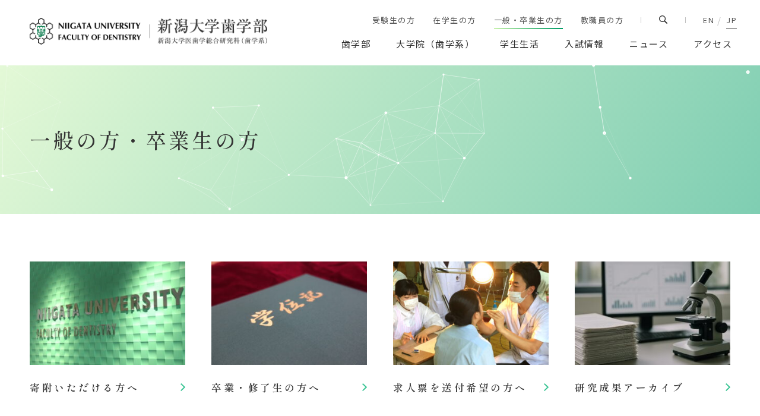

--- FILE ---
content_type: text/html; charset=UTF-8
request_url: https://www.dent.niigata-u.ac.jp/general-graduate/
body_size: 7587
content:
<!DOCTYPE HTML>
<html lang="ja">

<head>
<!-- Google Tag Manager -->
<script>(function(w,d,s,l,i){w[l]=w[l]||[];w[l].push({'gtm.start':
new Date().getTime(),event:'gtm.js'});var f=d.getElementsByTagName(s)[0],
j=d.createElement(s),dl=l!='dataLayer'?'&l='+l:'';j.async=true;j.src=
'https://www.googletagmanager.com/gtm.js?id='+i+dl;f.parentNode.insertBefore(j,f);
})(window,document,'script','dataLayer','GTM-T3XR36H');</script>
<!-- End Google Tag Manager -->
<meta http-equiv="X-UA-Compatible" content="IE=edge">
<meta http-equiv="Content-Type" content="text/html; charset=utf-8">
<meta name="viewport" content="width=device-width, initial-scale=1.0">
<meta name="format-detection" content="telephone=no">
<link rel="apple-touch-icon" sizes="180x180" href="/img/favicons/apple-touch-icon.png">
<link rel="icon" type="image/png" sizes="32x32" href="/img/favicons/favicon-32x32.png">
<link rel="icon" type="image/png" sizes="16x16" href="/img/favicons/favicon-16x16.png">
<link rel="manifest" href="/img/favicons/site.webmanifest">
<link rel="mask-icon" href="/img/favicons/safari-pinned-tab.svg" color="#000000">
<meta name="apple-mobile-web-app-title" content="新潟大学歯学部">
<meta name="application-name" content="新潟大学歯学部">
<meta name="msapplication-TileColor" content="#da532c">
<meta name="theme-color" content="#ffffff">

<!-- OGP -->
<meta property="og:type" content="article">
<meta property="og:locale" content="ja_JP" />
<meta property="og:site_name" content="新潟大学歯学部">
<meta property="og:title" content="一般の方・卒業生の方 | 新潟大学歯学部">
<meta property="og:url" content="https://www.dent.niigata-u.ac.jp/general-graduate/">
<meta property="og:image" content="https://www.dent.niigata-u.ac.jp/img/common/ogp.png">
<meta name="twitter:card" content="summary_large_image" />
<!-- /OGP -->
<title>一般の方・卒業生の方 | 新潟大学歯学部</title>

<link rel="stylesheet" href="/slick.css">
<link rel="stylesheet" href="/slick-theme.css">
<link rel="stylesheet" href="/scroll-hint.css">
<link rel="stylesheet" href="/style.css?20250919114040">
<meta name='robots' content='max-image-preview:large' />
	<style>img:is([sizes="auto" i], [sizes^="auto," i]) { contain-intrinsic-size: 3000px 1500px }</style>
	<link rel='dns-prefetch' href='//use.fontawesome.com' />
<script type="text/javascript">
/* <![CDATA[ */
window._wpemojiSettings = {"baseUrl":"https:\/\/s.w.org\/images\/core\/emoji\/16.0.1\/72x72\/","ext":".png","svgUrl":"https:\/\/s.w.org\/images\/core\/emoji\/16.0.1\/svg\/","svgExt":".svg","source":{"concatemoji":"https:\/\/www.dent.niigata-u.ac.jp\/wp-includes\/js\/wp-emoji-release.min.js"}};
/*! This file is auto-generated */
!function(s,n){var o,i,e;function c(e){try{var t={supportTests:e,timestamp:(new Date).valueOf()};sessionStorage.setItem(o,JSON.stringify(t))}catch(e){}}function p(e,t,n){e.clearRect(0,0,e.canvas.width,e.canvas.height),e.fillText(t,0,0);var t=new Uint32Array(e.getImageData(0,0,e.canvas.width,e.canvas.height).data),a=(e.clearRect(0,0,e.canvas.width,e.canvas.height),e.fillText(n,0,0),new Uint32Array(e.getImageData(0,0,e.canvas.width,e.canvas.height).data));return t.every(function(e,t){return e===a[t]})}function u(e,t){e.clearRect(0,0,e.canvas.width,e.canvas.height),e.fillText(t,0,0);for(var n=e.getImageData(16,16,1,1),a=0;a<n.data.length;a++)if(0!==n.data[a])return!1;return!0}function f(e,t,n,a){switch(t){case"flag":return n(e,"\ud83c\udff3\ufe0f\u200d\u26a7\ufe0f","\ud83c\udff3\ufe0f\u200b\u26a7\ufe0f")?!1:!n(e,"\ud83c\udde8\ud83c\uddf6","\ud83c\udde8\u200b\ud83c\uddf6")&&!n(e,"\ud83c\udff4\udb40\udc67\udb40\udc62\udb40\udc65\udb40\udc6e\udb40\udc67\udb40\udc7f","\ud83c\udff4\u200b\udb40\udc67\u200b\udb40\udc62\u200b\udb40\udc65\u200b\udb40\udc6e\u200b\udb40\udc67\u200b\udb40\udc7f");case"emoji":return!a(e,"\ud83e\udedf")}return!1}function g(e,t,n,a){var r="undefined"!=typeof WorkerGlobalScope&&self instanceof WorkerGlobalScope?new OffscreenCanvas(300,150):s.createElement("canvas"),o=r.getContext("2d",{willReadFrequently:!0}),i=(o.textBaseline="top",o.font="600 32px Arial",{});return e.forEach(function(e){i[e]=t(o,e,n,a)}),i}function t(e){var t=s.createElement("script");t.src=e,t.defer=!0,s.head.appendChild(t)}"undefined"!=typeof Promise&&(o="wpEmojiSettingsSupports",i=["flag","emoji"],n.supports={everything:!0,everythingExceptFlag:!0},e=new Promise(function(e){s.addEventListener("DOMContentLoaded",e,{once:!0})}),new Promise(function(t){var n=function(){try{var e=JSON.parse(sessionStorage.getItem(o));if("object"==typeof e&&"number"==typeof e.timestamp&&(new Date).valueOf()<e.timestamp+604800&&"object"==typeof e.supportTests)return e.supportTests}catch(e){}return null}();if(!n){if("undefined"!=typeof Worker&&"undefined"!=typeof OffscreenCanvas&&"undefined"!=typeof URL&&URL.createObjectURL&&"undefined"!=typeof Blob)try{var e="postMessage("+g.toString()+"("+[JSON.stringify(i),f.toString(),p.toString(),u.toString()].join(",")+"));",a=new Blob([e],{type:"text/javascript"}),r=new Worker(URL.createObjectURL(a),{name:"wpTestEmojiSupports"});return void(r.onmessage=function(e){c(n=e.data),r.terminate(),t(n)})}catch(e){}c(n=g(i,f,p,u))}t(n)}).then(function(e){for(var t in e)n.supports[t]=e[t],n.supports.everything=n.supports.everything&&n.supports[t],"flag"!==t&&(n.supports.everythingExceptFlag=n.supports.everythingExceptFlag&&n.supports[t]);n.supports.everythingExceptFlag=n.supports.everythingExceptFlag&&!n.supports.flag,n.DOMReady=!1,n.readyCallback=function(){n.DOMReady=!0}}).then(function(){return e}).then(function(){var e;n.supports.everything||(n.readyCallback(),(e=n.source||{}).concatemoji?t(e.concatemoji):e.wpemoji&&e.twemoji&&(t(e.twemoji),t(e.wpemoji)))}))}((window,document),window._wpemojiSettings);
/* ]]> */
</script>
<style id='wp-emoji-styles-inline-css' type='text/css'>

	img.wp-smiley, img.emoji {
		display: inline !important;
		border: none !important;
		box-shadow: none !important;
		height: 1em !important;
		width: 1em !important;
		margin: 0 0.07em !important;
		vertical-align: -0.1em !important;
		background: none !important;
		padding: 0 !important;
	}
</style>
<link rel='stylesheet' id='wp-block-library-css' href='https://www.dent.niigata-u.ac.jp/wp-includes/css/dist/block-library/style.min.css' type='text/css' media='all' />
<style id='classic-theme-styles-inline-css' type='text/css'>
/*! This file is auto-generated */
.wp-block-button__link{color:#fff;background-color:#32373c;border-radius:9999px;box-shadow:none;text-decoration:none;padding:calc(.667em + 2px) calc(1.333em + 2px);font-size:1.125em}.wp-block-file__button{background:#32373c;color:#fff;text-decoration:none}
</style>
<style id='global-styles-inline-css' type='text/css'>
:root{--wp--preset--aspect-ratio--square: 1;--wp--preset--aspect-ratio--4-3: 4/3;--wp--preset--aspect-ratio--3-4: 3/4;--wp--preset--aspect-ratio--3-2: 3/2;--wp--preset--aspect-ratio--2-3: 2/3;--wp--preset--aspect-ratio--16-9: 16/9;--wp--preset--aspect-ratio--9-16: 9/16;--wp--preset--color--black: #000000;--wp--preset--color--cyan-bluish-gray: #abb8c3;--wp--preset--color--white: #ffffff;--wp--preset--color--pale-pink: #f78da7;--wp--preset--color--vivid-red: #cf2e2e;--wp--preset--color--luminous-vivid-orange: #ff6900;--wp--preset--color--luminous-vivid-amber: #fcb900;--wp--preset--color--light-green-cyan: #7bdcb5;--wp--preset--color--vivid-green-cyan: #00d084;--wp--preset--color--pale-cyan-blue: #8ed1fc;--wp--preset--color--vivid-cyan-blue: #0693e3;--wp--preset--color--vivid-purple: #9b51e0;--wp--preset--gradient--vivid-cyan-blue-to-vivid-purple: linear-gradient(135deg,rgba(6,147,227,1) 0%,rgb(155,81,224) 100%);--wp--preset--gradient--light-green-cyan-to-vivid-green-cyan: linear-gradient(135deg,rgb(122,220,180) 0%,rgb(0,208,130) 100%);--wp--preset--gradient--luminous-vivid-amber-to-luminous-vivid-orange: linear-gradient(135deg,rgba(252,185,0,1) 0%,rgba(255,105,0,1) 100%);--wp--preset--gradient--luminous-vivid-orange-to-vivid-red: linear-gradient(135deg,rgba(255,105,0,1) 0%,rgb(207,46,46) 100%);--wp--preset--gradient--very-light-gray-to-cyan-bluish-gray: linear-gradient(135deg,rgb(238,238,238) 0%,rgb(169,184,195) 100%);--wp--preset--gradient--cool-to-warm-spectrum: linear-gradient(135deg,rgb(74,234,220) 0%,rgb(151,120,209) 20%,rgb(207,42,186) 40%,rgb(238,44,130) 60%,rgb(251,105,98) 80%,rgb(254,248,76) 100%);--wp--preset--gradient--blush-light-purple: linear-gradient(135deg,rgb(255,206,236) 0%,rgb(152,150,240) 100%);--wp--preset--gradient--blush-bordeaux: linear-gradient(135deg,rgb(254,205,165) 0%,rgb(254,45,45) 50%,rgb(107,0,62) 100%);--wp--preset--gradient--luminous-dusk: linear-gradient(135deg,rgb(255,203,112) 0%,rgb(199,81,192) 50%,rgb(65,88,208) 100%);--wp--preset--gradient--pale-ocean: linear-gradient(135deg,rgb(255,245,203) 0%,rgb(182,227,212) 50%,rgb(51,167,181) 100%);--wp--preset--gradient--electric-grass: linear-gradient(135deg,rgb(202,248,128) 0%,rgb(113,206,126) 100%);--wp--preset--gradient--midnight: linear-gradient(135deg,rgb(2,3,129) 0%,rgb(40,116,252) 100%);--wp--preset--font-size--small: 13px;--wp--preset--font-size--medium: 20px;--wp--preset--font-size--large: 36px;--wp--preset--font-size--x-large: 42px;--wp--preset--spacing--20: 0.44rem;--wp--preset--spacing--30: 0.67rem;--wp--preset--spacing--40: 1rem;--wp--preset--spacing--50: 1.5rem;--wp--preset--spacing--60: 2.25rem;--wp--preset--spacing--70: 3.38rem;--wp--preset--spacing--80: 5.06rem;--wp--preset--shadow--natural: 6px 6px 9px rgba(0, 0, 0, 0.2);--wp--preset--shadow--deep: 12px 12px 50px rgba(0, 0, 0, 0.4);--wp--preset--shadow--sharp: 6px 6px 0px rgba(0, 0, 0, 0.2);--wp--preset--shadow--outlined: 6px 6px 0px -3px rgba(255, 255, 255, 1), 6px 6px rgba(0, 0, 0, 1);--wp--preset--shadow--crisp: 6px 6px 0px rgba(0, 0, 0, 1);}:where(.is-layout-flex){gap: 0.5em;}:where(.is-layout-grid){gap: 0.5em;}body .is-layout-flex{display: flex;}.is-layout-flex{flex-wrap: wrap;align-items: center;}.is-layout-flex > :is(*, div){margin: 0;}body .is-layout-grid{display: grid;}.is-layout-grid > :is(*, div){margin: 0;}:where(.wp-block-columns.is-layout-flex){gap: 2em;}:where(.wp-block-columns.is-layout-grid){gap: 2em;}:where(.wp-block-post-template.is-layout-flex){gap: 1.25em;}:where(.wp-block-post-template.is-layout-grid){gap: 1.25em;}.has-black-color{color: var(--wp--preset--color--black) !important;}.has-cyan-bluish-gray-color{color: var(--wp--preset--color--cyan-bluish-gray) !important;}.has-white-color{color: var(--wp--preset--color--white) !important;}.has-pale-pink-color{color: var(--wp--preset--color--pale-pink) !important;}.has-vivid-red-color{color: var(--wp--preset--color--vivid-red) !important;}.has-luminous-vivid-orange-color{color: var(--wp--preset--color--luminous-vivid-orange) !important;}.has-luminous-vivid-amber-color{color: var(--wp--preset--color--luminous-vivid-amber) !important;}.has-light-green-cyan-color{color: var(--wp--preset--color--light-green-cyan) !important;}.has-vivid-green-cyan-color{color: var(--wp--preset--color--vivid-green-cyan) !important;}.has-pale-cyan-blue-color{color: var(--wp--preset--color--pale-cyan-blue) !important;}.has-vivid-cyan-blue-color{color: var(--wp--preset--color--vivid-cyan-blue) !important;}.has-vivid-purple-color{color: var(--wp--preset--color--vivid-purple) !important;}.has-black-background-color{background-color: var(--wp--preset--color--black) !important;}.has-cyan-bluish-gray-background-color{background-color: var(--wp--preset--color--cyan-bluish-gray) !important;}.has-white-background-color{background-color: var(--wp--preset--color--white) !important;}.has-pale-pink-background-color{background-color: var(--wp--preset--color--pale-pink) !important;}.has-vivid-red-background-color{background-color: var(--wp--preset--color--vivid-red) !important;}.has-luminous-vivid-orange-background-color{background-color: var(--wp--preset--color--luminous-vivid-orange) !important;}.has-luminous-vivid-amber-background-color{background-color: var(--wp--preset--color--luminous-vivid-amber) !important;}.has-light-green-cyan-background-color{background-color: var(--wp--preset--color--light-green-cyan) !important;}.has-vivid-green-cyan-background-color{background-color: var(--wp--preset--color--vivid-green-cyan) !important;}.has-pale-cyan-blue-background-color{background-color: var(--wp--preset--color--pale-cyan-blue) !important;}.has-vivid-cyan-blue-background-color{background-color: var(--wp--preset--color--vivid-cyan-blue) !important;}.has-vivid-purple-background-color{background-color: var(--wp--preset--color--vivid-purple) !important;}.has-black-border-color{border-color: var(--wp--preset--color--black) !important;}.has-cyan-bluish-gray-border-color{border-color: var(--wp--preset--color--cyan-bluish-gray) !important;}.has-white-border-color{border-color: var(--wp--preset--color--white) !important;}.has-pale-pink-border-color{border-color: var(--wp--preset--color--pale-pink) !important;}.has-vivid-red-border-color{border-color: var(--wp--preset--color--vivid-red) !important;}.has-luminous-vivid-orange-border-color{border-color: var(--wp--preset--color--luminous-vivid-orange) !important;}.has-luminous-vivid-amber-border-color{border-color: var(--wp--preset--color--luminous-vivid-amber) !important;}.has-light-green-cyan-border-color{border-color: var(--wp--preset--color--light-green-cyan) !important;}.has-vivid-green-cyan-border-color{border-color: var(--wp--preset--color--vivid-green-cyan) !important;}.has-pale-cyan-blue-border-color{border-color: var(--wp--preset--color--pale-cyan-blue) !important;}.has-vivid-cyan-blue-border-color{border-color: var(--wp--preset--color--vivid-cyan-blue) !important;}.has-vivid-purple-border-color{border-color: var(--wp--preset--color--vivid-purple) !important;}.has-vivid-cyan-blue-to-vivid-purple-gradient-background{background: var(--wp--preset--gradient--vivid-cyan-blue-to-vivid-purple) !important;}.has-light-green-cyan-to-vivid-green-cyan-gradient-background{background: var(--wp--preset--gradient--light-green-cyan-to-vivid-green-cyan) !important;}.has-luminous-vivid-amber-to-luminous-vivid-orange-gradient-background{background: var(--wp--preset--gradient--luminous-vivid-amber-to-luminous-vivid-orange) !important;}.has-luminous-vivid-orange-to-vivid-red-gradient-background{background: var(--wp--preset--gradient--luminous-vivid-orange-to-vivid-red) !important;}.has-very-light-gray-to-cyan-bluish-gray-gradient-background{background: var(--wp--preset--gradient--very-light-gray-to-cyan-bluish-gray) !important;}.has-cool-to-warm-spectrum-gradient-background{background: var(--wp--preset--gradient--cool-to-warm-spectrum) !important;}.has-blush-light-purple-gradient-background{background: var(--wp--preset--gradient--blush-light-purple) !important;}.has-blush-bordeaux-gradient-background{background: var(--wp--preset--gradient--blush-bordeaux) !important;}.has-luminous-dusk-gradient-background{background: var(--wp--preset--gradient--luminous-dusk) !important;}.has-pale-ocean-gradient-background{background: var(--wp--preset--gradient--pale-ocean) !important;}.has-electric-grass-gradient-background{background: var(--wp--preset--gradient--electric-grass) !important;}.has-midnight-gradient-background{background: var(--wp--preset--gradient--midnight) !important;}.has-small-font-size{font-size: var(--wp--preset--font-size--small) !important;}.has-medium-font-size{font-size: var(--wp--preset--font-size--medium) !important;}.has-large-font-size{font-size: var(--wp--preset--font-size--large) !important;}.has-x-large-font-size{font-size: var(--wp--preset--font-size--x-large) !important;}
:where(.wp-block-post-template.is-layout-flex){gap: 1.25em;}:where(.wp-block-post-template.is-layout-grid){gap: 1.25em;}
:where(.wp-block-columns.is-layout-flex){gap: 2em;}:where(.wp-block-columns.is-layout-grid){gap: 2em;}
:root :where(.wp-block-pullquote){font-size: 1.5em;line-height: 1.6;}
</style>
<link rel='stylesheet' id='wpvrfontawesome-css' href='https://use.fontawesome.com/releases/v6.5.1/css/all.css' type='text/css' media='all' />
<link rel='stylesheet' id='panellium-css-css' href='https://www.dent.niigata-u.ac.jp/wp-content/plugins/wpvr/public/lib/pannellum/src/css/pannellum.css' type='text/css' media='all' />
<link rel='stylesheet' id='videojs-css-css' href='https://www.dent.niigata-u.ac.jp/wp-content/plugins/wpvr/public/lib/pannellum/src/css/video-js.css' type='text/css' media='all' />
<link rel='stylesheet' id='videojs-vr-css-css' href='https://www.dent.niigata-u.ac.jp/wp-content/plugins/wpvr/public/lib/videojs-vr/videojs-vr.css' type='text/css' media='all' />
<link rel='stylesheet' id='owl-css-css' href='https://www.dent.niigata-u.ac.jp/wp-content/plugins/wpvr/public/css/owl.carousel.css' type='text/css' media='all' />
<link rel='stylesheet' id='wpvr-css' href='https://www.dent.niigata-u.ac.jp/wp-content/plugins/wpvr/public/css/wpvr-public.css' type='text/css' media='all' />
<script type="text/javascript" src="https://www.dent.niigata-u.ac.jp/wp-content/plugins/wpvr/public/lib/pannellum/src/js/pannellum.js" id="panellium-js-js"></script>
<script type="text/javascript" src="https://www.dent.niigata-u.ac.jp/wp-content/plugins/wpvr/public/lib/pannellum/src/js/libpannellum.js" id="panelliumlib-js-js"></script>
<script type="text/javascript" src="https://www.dent.niigata-u.ac.jp/wp-content/plugins/wpvr/public/js/video.js" id="videojs-js-js"></script>
<script type="text/javascript" src="https://www.dent.niigata-u.ac.jp/wp-content/plugins/wpvr/public/lib/videojs-vr/videojs-vr.js" id="videojsvr-js-js"></script>
<script type="text/javascript" src="https://www.dent.niigata-u.ac.jp/wp-content/plugins/wpvr/public/lib/pannellum/src/js/videojs-pannellum-plugin.js" id="panelliumvid-js-js"></script>
<script type="text/javascript" src="https://www.dent.niigata-u.ac.jp/wp-includes/js/jquery/jquery.min.js" id="jquery-core-js"></script>
<script type="text/javascript" src="https://www.dent.niigata-u.ac.jp/wp-includes/js/jquery/jquery-migrate.min.js" id="jquery-migrate-js"></script>
<script type="text/javascript" src="https://www.dent.niigata-u.ac.jp/wp-content/plugins/wpvr/public/js/owl.carousel.js" id="owl-js-js"></script>
<script type="text/javascript" src="https://www.dent.niigata-u.ac.jp/wp-content/plugins/wpvr/public/js/jquery.cookie.js" id="jquery_cookie-js"></script>
<link rel="canonical" href="https://www.dent.niigata-u.ac.jp/general-graduate/" />
<noscript><link rel="stylesheet" href="/noscript.css"></noscript>
<script type="text/javascript" src="/js/webfontloader.js"></script>
</head>

<body id="top" class="pc index">
<!-- Google Tag Manager (noscript) -->
<noscript><iframe src="https://www.googletagmanager.com/ns.html?id=GTM-T3XR36H"
height="0" width="0" style="display:none;visibility:hidden"></iframe></noscript>
<!-- End Google Tag Manager (noscript) -->
<noscript>
	<div id="nojs">JavaScriptが無効のため、一部機能がご利用いただけない場合や正しい情報を取得できない場合がございます。</div>
</noscript>

<div id="wrapper">

<header id="header_wrap">
	<div id="header_area">
		<div id="logo"><a href="/"><img src="/img/common/logo_japanese.png" alt="新潟大学歯学部"></a></div>
		<div id="toggle"><a href="#!"><span>MENU</span></a></div>
		<div id="menu_wrap" class="menu_dis">
			<div id="main_menu">
				<nav>
					<ul>
						<li ><a href="/faculty/">歯学部</a></li>
						<li ><a href="/department/">大学院（歯学系）</a></li>
						<li ><a href="/campus-life/">学生生活</a></li>
						<li ><a href="/admissions/">入試情報</a></li>
						<li ><a href="/news/">ニュース</a></li>
						<li ><a href="/access/">アクセス</a></li>
					</ul>
				</nav>
			</div>

			<div id="sub_menu">
				<nav>
					<ul>
						<li ><a href="/examinee/">受験生の方</a></li>
						<li ><a href="/student/">在学生の方</a></li>
						<li class="on"><a href="/general-graduate/">一般・卒業生の方</a></li>
						<li ><a href="/teacher/">教職員の方</a></li>
					</ul>
				</nav>

				<div id="search">
					<a id="modal-open" data-target="search_modal"><span>検索</span></a>
					<div id="search_modal" class="modal-content">
						<div id="search_wrap">
							<h2>検索</h2>
							<span>Search</span>
							<div>
								<form id="search_area" name="search" method="get" action="/result/" title="サイト内検索">
									<input id="search_txt" type="text" name="q" placeholder="サイト内検索" title="検索エリア">
									<input id="search_btn" type="submit" value="検索">
								</form>
							</div>
							<p><a class="modal-close">閉じる</a></p>
						</div>
					</div>
				</div>

				<div id="header_lang">
					<ul>
						<li ><a href="/en/">EN</a></li>
						<li class="on"><a href="/">JP</a></li>
					</ul>
				</div>
			</div>
		</div>
	</div>
</header>
<main role="main">
	<div id="content_wrap" class="parent">
		<div id="content_h">
			<div id="h_particles"></div>
			<div id="h_area">
				<h1>一般の方・卒業生の方</h1>
			</div>
		</div>

		<div id="content_area" class="parent">
			<div id="content_box">
				
				<ul id="page_list">
					<li><a href="https://www.dent.niigata-u.ac.jp/general-graduate/donation/"><div class="c_thumb"><img width="300" height="200" src="https://www.dent.niigata-u.ac.jp/wp-content/uploads/2020/11/P1010742-300x200.jpg" class="attachment-thumbnail size-thumbnail wp-post-image" alt="" decoding="async" fetchpriority="high" srcset="https://www.dent.niigata-u.ac.jp/wp-content/uploads/2020/11/P1010742-300x200.jpg 300w, https://www.dent.niigata-u.ac.jp/wp-content/uploads/2020/11/P1010742-1024x683.jpg 1024w, https://www.dent.niigata-u.ac.jp/wp-content/uploads/2020/11/P1010742-768x512.jpg 768w, https://www.dent.niigata-u.ac.jp/wp-content/uploads/2020/11/P1010742.jpg 1500w" sizes="(max-width: 300px) 100vw, 300px" /></div><h2 class="c_title">寄附いただける方へ</h2></a></li><li><a href="https://www.dent.niigata-u.ac.jp/general-graduate/graduate/"><div class="c_thumb"><img width="300" height="200" src="https://www.dent.niigata-u.ac.jp/wp-content/uploads/2020/11/0fe6cbc98667abe6a9f05cef358cdfd2-300x200.jpg" class="attachment-thumbnail size-thumbnail wp-post-image" alt="" decoding="async" srcset="https://www.dent.niigata-u.ac.jp/wp-content/uploads/2020/11/0fe6cbc98667abe6a9f05cef358cdfd2-300x200.jpg 300w, https://www.dent.niigata-u.ac.jp/wp-content/uploads/2020/11/0fe6cbc98667abe6a9f05cef358cdfd2-1024x683.jpg 1024w, https://www.dent.niigata-u.ac.jp/wp-content/uploads/2020/11/0fe6cbc98667abe6a9f05cef358cdfd2-768x512.jpg 768w, https://www.dent.niigata-u.ac.jp/wp-content/uploads/2020/11/0fe6cbc98667abe6a9f05cef358cdfd2.jpg 1500w" sizes="(max-width: 300px) 100vw, 300px" /></div><h2 class="c_title">卒業・修了生の方へ</h2></a></li><li><a href="https://www.dent.niigata-u.ac.jp/general-graduate/clinic/"><div class="c_thumb"><img width="300" height="200" src="https://www.dent.niigata-u.ac.jp/wp-content/uploads/2020/11/9edd061c9fab097dda42b2c7e3b43e60-300x200.jpg" class="attachment-thumbnail size-thumbnail wp-post-image" alt="" decoding="async" srcset="https://www.dent.niigata-u.ac.jp/wp-content/uploads/2020/11/9edd061c9fab097dda42b2c7e3b43e60-300x200.jpg 300w, https://www.dent.niigata-u.ac.jp/wp-content/uploads/2020/11/9edd061c9fab097dda42b2c7e3b43e60-1024x682.jpg 1024w, https://www.dent.niigata-u.ac.jp/wp-content/uploads/2020/11/9edd061c9fab097dda42b2c7e3b43e60-768x512.jpg 768w, https://www.dent.niigata-u.ac.jp/wp-content/uploads/2020/11/9edd061c9fab097dda42b2c7e3b43e60.jpg 1091w" sizes="(max-width: 300px) 100vw, 300px" /></div><h2 class="c_title">求人票を送付希望の方へ</h2></a></li><li><a href="https://www.dent.niigata-u.ac.jp/general-graduate/archive/"><div class="c_thumb"><img width="300" height="200" src="https://www.dent.niigata-u.ac.jp/wp-content/uploads/2025/07/ai-300x200.jpg" class="attachment-thumbnail size-thumbnail wp-post-image" alt="" decoding="async" /></div><h2 class="c_title">研究成果アーカイブ</h2></a></li>				</ul>
			</div>

			
		</div>

		<div id="pankuzu">
	<ul itemscope itemtype="http://schema.org/BreadcrumbList">
							<li itemprop="itemListElement" itemscope itemtype="http://schema.org/ListItem"><a href="/" itemprop="item"><span itemprop="name">ホーム</span></a><meta itemprop="position" content="1" /> &gt; </li>
									<li itemprop="itemListElement" itemscope itemtype="http://schema.org/ListItem"><a itemprop="item" href="/general-graduate/"><span itemprop="name">一般の方・卒業生の方</span></a><meta itemprop="position" content="2" /></li>
									</ul>
</div>
	</div>
</main>

<footer id="footer_wrap">
	<div id="download_wrap">
		<div id="download_area">
			<section class="download_box">
				<h2 class="f_ten">デジタルパンフレット</h2>
				<span class="f_en">Passion for Dentistry</span>

				<div class="link_btn">
					<a href="/file/passionfordentistry.pdf" target="_blank" rel="noopenner noreferrer"><span class="pdf">ダウンロード</span></a>
				</div>
			</section>
		</div>
	</div>

	<div id="footer_menu">
		<nav>
			<ul>
				<li>
					<a href="/faculty/">歯学部</a>
					<ul>
													<li><a href="https://www.dent.niigata-u.ac.jp/faculty/message/">学部長ごあいさつ</a></li>
													<li><a href="https://www.dent.niigata-u.ac.jp/faculty/introduction/">歯学部の紹介</a></li>
													<li><a href="https://www.dent.niigata-u.ac.jp/faculty/dentistry/">歯学科</a></li>
													<li><a href="https://www.dent.niigata-u.ac.jp/faculty/oral/">口腔生命福祉学科</a></li>
													<li><a href="https://www.dent.niigata-u.ac.jp/faculty/facility/">施設紹介</a></li>
													<li><a href="https://www.dent.niigata-u.ac.jp/faculty/achievement/">歯学部業績目録</a></li>
													<li><a href="https://www.dent.niigata-u.ac.jp/faculty/international/">国際交流</a></li>
													<li><a href="https://www.dent.niigata-u.ac.jp/faculty/graduate/">各地で活躍する卒業生</a></li>
													<li><a href="https://www.dent.niigata-u.ac.jp/faculty/information/">歯科や歯学に関する情報</a></li>
													<li><a href="https://www.dent.niigata-u.ac.jp/faculty/dent-news/">広報誌「歯学部ニュース」</a></li>
													<li><a href="https://www.dent.niigata-u.ac.jp/faculty/expose/">情報公開</a></li>
											</ul>
				</li>
			</ul>
		</nav>

		<nav>
			<ul>
				<li>
					<a href="/department/">大学院（歯学系）</a>
					<ul>
													<li><a href="https://www.dent.niigata-u.ac.jp/department/division/">講座分野紹介</a></li>
													<li><a href="https://www.dent.niigata-u.ac.jp/department/graduate-school/">大学院医歯学総合研究科</a></li>
													<li><a href="https://www.dent.niigata-u.ac.jp/department/course/">大学院紹介パンフレット</a></li>
													<li><a href="https://www.dent.niigata-u.ac.jp/department/courseguide/">履修案内</a></li>
													<li><a href="https://www.dent.niigata-u.ac.jp/department/3policy/">３つのポリシー</a></li>
											</ul>
				</li>
				<li>
					<a href="/campus-life/">学生生活</a>
					<ul>
													<li><a href="https://www.dent.niigata-u.ac.jp/campus-life/international/">留学生の派遣・受入</a></li>
													<li><a href="https://www.dent.niigata-u.ac.jp/campus-life/activity/">クラブ活動・イベント</a></li>
											</ul>
				</li>
				<li>
					<a href="/admissions/">入試情報</a>
					<ul>
													<li><a href="https://www.dent.niigata-u.ac.jp/admissions/faculty/">学部入試情報</a></li>
													<li><a href="https://www.dent.niigata-u.ac.jp/admissions/graduateschool/">大学院入試情報</a></li>
											</ul>
				</li>
				<li><a href="/news/">ニュース</a></li>
			</ul>
		</nav>

		<nav>
			<ul>
				<li><a href="/access/">アクセス</a></li>
				<li><a href="/contact/">お問い合わせ</a></li>
				<li><a href="/candidate/">教員公募</a></li>
				<li><a href="/examinee/">受験生の方</a></li>
				<li><a href="/student/">在校生の方</a></li>
				<li><a href="/general-graduate/">一般の方・卒業生の方</a></li>
				<li><a href="/teacher/">教職員の方</a></li>
			</ul>
		</nav>
	</div>

	<div id="footer_submenu">
		<div id="footer_submenu_in">
			<div id="footer_logo"><img src="/img/common/logo_japanese.png" alt="新潟大学歯学部"></div>
			<div id="address_info">
				<address>
					〒951-8514 新潟市中央区学校町通2-5274<br>
					TEL.<a class="tel" href="tel:025-223-6161">025-223-6161</a>（代表）　FAX.025-227-0803
				</address>
			</div>

			<ul>
				<li><a href="/sitemap/">サイトマップ</a></li>
				<li><a href="https://www.niigata-u.ac.jp/privacy/" target="_blank" rel="noopener noreferrer">プライバシーポリシー</a></li>
				<li><a href="https://www.niigata-u.ac.jp/" target="_blank" rel="noopener noreferrer">新潟大学</a></li>
			</ul>
		</div>
	</div>

	<div id="footer_copy">
		<small>&copy;新潟大学歯学部</small>
	</div>
</footer>

<div id="overlay"></div>
</div>

<script type="text/javascript" src="/js/jquery-3.4.1.min.js"></script>
<script type="text/javascript" src="/js/common.js"></script>
<script type="text/javascript" src="/js/particles.min.js"></script>
<script type="text/javascript" src="/js/particles2.js"></script>
<script type="text/javascript" src="/js/slick.min.js"></script>
<script type="text/javascript" src="/js/scroll-hint.min.js"></script>
<script>new ScrollHint('.table', {});</script>
<script type="speculationrules">
{"prefetch":[{"source":"document","where":{"and":[{"href_matches":"\/*"},{"not":{"href_matches":["\/wp-*.php","\/wp-admin\/*","\/wp-content\/uploads\/*","\/wp-content\/*","\/wp-content\/plugins\/*","\/wp-content\/themes\/dental\/*","\/*\\?(.+)"]}},{"not":{"selector_matches":"a[rel~=\"nofollow\"]"}},{"not":{"selector_matches":".no-prefetch, .no-prefetch a"}}]},"eagerness":"conservative"}]}
</script>
<script type="text/javascript" id="wpvr-js-extra">
/* <![CDATA[ */
var wpvr_public = {"notice_active":"","notice":"","is_pro_active":""};
/* ]]> */
</script>
<script type="text/javascript" src="https://www.dent.niigata-u.ac.jp/wp-content/plugins/wpvr/public/js/wpvr-public.js" id="wpvr-js"></script>
</body>
</html>


--- FILE ---
content_type: text/css
request_url: https://www.dent.niigata-u.ac.jp/slick-theme.css
body_size: 703
content:
@charset 'UTF-8';
.slick-prev,.slick-next{
	font-size: 0;
	line-height: 0;
	position: absolute;
	top: 50%;
	display: block;
	width: 20px;
	height: 20px;
	padding: 0;
	-webkit-transform: translate(0, -50%);
	-ms-transform: translate(0, -50%);
	transform: translate(0, -50%);
	cursor: pointer;
	color: transparent;
	border: none;
	outline: none;
	background: transparent;
}
.slick-prev:hover,.slick-prev:focus,.slick-next:hover,.slick-next:focus{
	color: transparent;
	outline: none;
	background: transparent;
}
.slick-prev:hover:before,.slick-prev:focus:before,.slick-next:hover:before,.slick-next:focus:before{opacity: 1;}
.slick-prev.slick-disabled:before,.slick-next.slick-disabled:before{opacity: .25;}

.slick-prev:before,.slick-next:before{
	font-family: 'slick';
	font-size: 20px;
	line-height: 1;
	opacity: .75;
	color: white;
	-webkit-font-smoothing: antialiased;
	-moz-osx-font-smoothing: grayscale;
}

.slick-prev{left: -25px;}
[dir='rtl'] .slick-prev{
	right: -25px;
	left: auto;
}
.slick-prev:before{content: '←';}
[dir='rtl'] .slick-prev:before{content: '→';}

.slick-next{right: -25px;}
[dir='rtl'] .slick-next{
	right: auto;
	left: -25px;
}
.slick-next:before{content: '→';}
[dir='rtl'] .slick-next:before{content: '←';}

/* Dots */
.slick-dotted.slick-slider{margin-bottom: 30px;}
.slick-dots{
	position: absolute;
	bottom: -35px;
	display: block;
	width: 100%;
	padding: 0;
	margin: 0;
	list-style: none;
	text-align: center;
}
.slick-dots li{
	position: relative;
	display: inline-block;
	width: 20px;
	height: 20px;
	margin: 0 8px;
	padding: 0;
	cursor: pointer;
}
.slick-dots li button{
	font-size: 0;
	line-height: 0;
	display: block;
	width: 20px;
	height: 20px;
	padding: 5px;
	cursor: pointer;
	color: transparent;
	border: 0;
	outline: none;
	background: transparent;
}
.slick-dots li button:hover,.slick-dots li button:focus{outline: none;}
.slick-dots li button:hover:before,.slick-dots li button:focus:before{opacity: 1;}
.slick-dots li button:before{
	position: absolute;
	top: 0;
	left: 0;
	right:0;
	bottom:0;
	margin:auto;
	width:6px;
	height:6px;
	content: '';
	background:#ccc;
	border-radius:50%;
}
.slick-dots li.slick-active button:before{background:#38c594;}

--- FILE ---
content_type: text/css
request_url: https://www.dent.niigata-u.ac.jp/style.css?20250919114040
body_size: 12442
content:
@charset "utf-8";

html{height:100%;}
body{margin:0;padding:0;font-size:93.75%;font-family:'Noto Sans CJK JP','Noto Sans JP',sans-serif,"游ゴシック","Yu Gothic",Yu Gothic,"Hiragino Kaku Gothic ProN", "Hiragino Kaku Gothic Pro","メイリオ",Meiryo,"ＭＳ ゴシック";line-height:1.7em;color:#333;position:relative;letter-spacing:0.1em;overflow-wrap:break-word;word-wrap:break-word;}
header,main,article,section,nav,footer{display:block;}
div,dl,dt,dd,ul,ol,li,h1,h2,h3,h4,h5,h6,pre,form,fieldset,input,textarea,p,blockquote,th,td{margin:0;padding:0;font-size:100%;}
input{font-family:'Noto Sans JP', sans-serif, "游ゴシック", "Yu Gothic", YuGothic, "Hiragino Kaku Gothic ProN", "Hiragino Kaku Gothic Pro", "メイリオ", Meiryo, "ＭＳ ゴシック";line-height:1.7em;color:#333;position:relative;letter-spacing:0.1em;overflow-wrap:break-word;word-wrap:break-word;}
table{border-collapse:collapse;border-spacing:0;}
fieldset,img{border:0;}
address,caption,cite,code,dfn,th,var{font-style:normal;font-weight:normal;}
em{font-style:normal;font-weight:500;}
ol,ul{list-style:none;}
caption{text-align:left;}
h1,h2,h3,h4,h5,h6{font-size:100%;font-weight:normal;}
q:before,q:after{content:'';}
abbr,acronym{border:0;}
input[type="button"],input[type="submit"],input[type="text"],input[type="email"]{
	-webkit-appearance:none;
	border-radius:0;
}
/* ↑ここまでリセットcss */

/* フォーム入力欄 */
::-webkit-input-placeholder{color:#ccc;}
::-moz-placeholder{color:#ccc;opacity:1;}
:-ms-input-placeholder{color:#ccc;}

html{visibility:hidden;}
html.wf-active, html.wf-inactive{visibility:visible;}

.cf:after{
	content:"";
	clear:both;
	display:block;
}
#content_wrap a{
	color:#268565;
	text-decoration:none;
}
#content_wrap a:visited{color:#888;}
#content_wrap a:hover{text-decoration:underline;}
#content_wrap a[target="_blank"]{
	background:url(/img/common/icon_popup_green.svg) no-repeat center left 3px;
	padding-left:20px;
}
#content_wrap a.non[target="_blank"]{
	background:none;
	padding-left:0;
}
#content_wrap a[href$=".pdf"]{
	background:url(/img/common/icon_pdf_green.svg) 0 center no-repeat;
	padding-left:20px !important;
}
#content_wrap a[href$=".doc"],#content_wrap a[href$=".docx"]{
	background:url(/img/common/icon_word_green.svg) 0 center no-repeat;
	padding-left:20px !important;
}
#content_wrap a[href$=".xls"],#content_wrap a[href$=".xlsx"]{
	background:url(/img/common/icon_excel_green.svg) 0 center no-repeat;
	padding-left:20px !important;
}
#content_wrap .link_pdf a[href$=".pdf"]{padding-left:0 !important;}
#content_area a[href$=".pdf"].non{
	padding-left:0 !important;
	background:none !important;
}

/*-------------------------------------------------------------
	ページに関する指定
-------------------------------------------------------------*/
#nojs {
	width: 940px;
	background: #fff;
	color: #f00;
	padding: 25px;
	border: 5px solid #F00;
	text-align: center;
	margin: 100px auto 0px;
}

.sp_size{display:none !important;}

/*---------- header ----------*/
#header_wrap{
	position:relative;
	z-index:1000;
}
#header_area{
	position:fixed;
	top:0;
	left:0;
	width:100%;
	padding:22px 35px 17px;
	margin:auto;
	background:rgba(255,255,255,0.9);
	box-sizing:border-box;
	overflow:hidden;
}

#logo{
	float:left;
	margin:8px 0 0 15px;
}
#logo a{
	display:block;
	width:400px;
}
#logo a img{
	display:block;
	width:100%;
	height:auto;
}

#toggle{display:none;}
#menu_wrap{
	float:right;
}
#main_menu ul{ overflow:hidden;}
#main_menu ul li{ float:left;margin-right:43px;}
#main_menu ul li:last-child{margin-right:0 !important;}
#menu_wrap a{
	position:relative;
	display:block;
	text-decoration:none;
}
#menu_wrap div nav ul li a::after{
	content:'';
	display:block;
	position:absolute;
	left:0;
	bottom:0;
	width:0%;
	height:2px;
	background:linear-gradient(100deg, #c8f2ae 0%, #009d66 100%);
	transition:width 0.3s;
}
#menu_wrap div nav ul li.on a::after, #menu_wrap div nav ul li a:hover::after{width:100%;}
#main_menu{padding:39px 12px 0 0;}
#main_menu nav ul li{margin-right:43px;}
#main_menu a{
	color:#333;
	padding-bottom:6px;
}
#sub_menu{
	position:absolute;
	top:21px;
	right:39px;
	display:flex;
}
#sub_menu ul{overflow:hidden; float:left; position:relative; padding-right:30px;}
#sub_menu ul::before{
	display:block;
	content:'';
	position:absolute;
	right:0;
	top:0.5em;
	width:1px;
	height:10px;
	background:#c1c1c1;
}
#sub_menu li{float:left; margin-left:30px;}
#sub_menu a{
	color:#555;
	font-size:86.666%;
	padding-bottom:3px;
}
#header_lang ul{ overflow:hidden; padding:0 !important;}
#sub_menu #header_lang ul::before{ right:auto; left:0;}
#sub_menu #header_lang ul li:last-child{
	margin-left:10px;
	padding-left:10px;
	position:relative;
}
#sub_menu #header_lang ul li:last-child::before{
	content:'/';
	position:absolute;
	left:-5px;
	color:#c1c1c1;
}
#header_lang ul li{margin-right:0; float:left;}
#header_lang ul li a::after{
	content:'';
	display:block;
	position:absolute;
	left:0;
	bottom:0;
	width:0%;
	height:1px;
	background:#333;
	transition:width 0.3s;
}
#header_lang ul li.on a::after,#header_lang ul li a:hover::after{width:100%;}

#modal-open{
	width:14px;
	height:14px;
	cursor:pointer;
	padding:0 !important;
	margin:5px 30px 0;
}
#modal-open span{
	display:block;
	position:relative;
	width:14px;
	height:14px;
	font-size:0;
	padding:0 !important;
	color:rgba(0,0,0,0);
	background:url(/img/common/icon_search_black.svg) no-repeat center;
	transition:opacity 0.3s;
}
#modal-open:hover span{opacity:0.5;}
.modal-content{
	position:fixed;
	display:none;
	z-index:5000;
	text-align:center;
	width:380px;
}
#search_wrap h2{
	color:#fff;
	font-size:233.333%;
	font-family:'Shippori Mincho', serif;
	margin-bottom:25px;
}
#sub_menu.en #search_wrap h2{
	font-family:'Didact Gothic', sans-serif;
}
#search_wrap span{
	display:block;
	color:#fff;
	font-family:'Didact Gothic', sans-serif;
	margin-bottom:32px;
}
#search_area{
	position:relative;
	width:100%;
	border-bottom:1px solid #fff;
}
#search_txt{
	display:block;
	color:#fff;
	width:100%;
	padding:7px 38px 7px 9px;
	background:none;
	border:none;
	box-sizing:border-box;
}
#search_btn{
	display:block;
	position:absolute;
	top:0;
	right:0;
	font-size:0;
	width:38px;
	height:38px;
	background:url(/img/common/icon_search_white.svg) no-repeat center;
	border:none;
	cursor:pointer;
}
#search_wrap p{margin-top:34px;}
#search_wrap p a{
	display:inline !important;
	color:#fff !important;
	font-size:100% !important;
	padding:0 0 0 30px !important;
	cursor:pointer;
}
#search_wrap p a::before, #search_wrap p a::after{
	content:'';
	display:block;
	position:absolute;
	top:1px;
	left:11px;
	bottom:0;
	width:2px;
	height:18px;
	background:#fff;
}
#search_wrap p a::before{transform:rotate(45deg);}
#search_wrap p a::after{transform:rotate(-45deg);}
#search_wrap p a:hover{text-decoration:underline !important;}
#s_overlay{
	display: none;
	position:fixed;
	z-index:3000;
	top:0;
	left:0;
	width:100%;
	height:120%;
	background-color:rgba(0,0,0,0.7);
}


/*---------- footer ----------*/
#footer_menu{
	max-width:1310px;
	width:100%;
	padding:0 50px;
	margin:40px auto;
	display:flex;
	box-sizing:border-box;
}
#footer_menu nav{width:33.33333%; box-sizing:border-box; padding-right:20px;}
#footer_menu ul{margin-top:9px;}
#footer_menu li{position:relative; font-size:93.33333%; padding-left:12px; margin-top:15px;}
#footer_menu li::before{
	content:'';
	position:absolute;
	top:0.75em;
	left:0;
	background:#38C594;
	width:5px;
	height:5px;
	border-radius:5px;
}
#footer_menu li li{font-size:85.7%; margin-left:15px; margin-top:0;}
#footer_menu li li::before{
	width:5px;
	height:1px;
	border-radius:0;
	top:1em;
}
#footer_menu a{color:#333 !important; text-decoration:none !important; transition:color 0.3s;}
#footer_menu a:hover{color:#268665 !important;}

#footer_submenu{
	border-top:1px solid #bbb;
	border-bottom:1px solid #bbb;
	padding:40px 50px 30px;
}
#footer_submenu_in{
	max-width:1270px;
	margin:auto;
	overflow:hidden;
	display:flex;
	font-size:80%;
}
#footer_logo{width:400px;}
#footer_logo img{
	display:block;
	width:100%;
	height:auto;
}
#address_info{
	padding-left:30px;
	margin-right:20px;
}
#address_info .tel{
	color:#333;
	text-decoration:none;
}
#footer_submenu_in ul{margin-left:auto; width:33.33333%;}
#footer_submenu_in ul a{color:#333 !important; text-decoration:none;}
#footer_submenu_in ul a:hover{text-decoration: underline;}
#footer_submenu_in ul a[target="_blank"]{
	background:url(img/common/icon_popup_green.svg) 0 center no-repeat;
	padding-left:20px;
}

#footer_copy{padding:30px 20px; text-align:center; font-size:80%;}
#footer_copy small{font-size:100%;}


/*---------- sitetop ----------*/
#home_wrap{padding-top:110px;}

#mv_wrap{
	position:relative;
	padding-bottom:40px;
}
#mv_particles{
	display:block;
	position:absolute;
	z-index:-10;
	left:0;
	bottom:0;
	width:100%;
	height:500px;
	background:linear-gradient(120deg, rgba(200,242,174,0.5) 0%, rgba(0,157,102,0.5) 100%);
}
#mv_area{
	position:relative;
	width:100%;
	padding:0 50px;
	margin:auto;
	box-sizing:border-box;
}
.mv img{
	display:block;
	width:100%;
	height:auto;
}
#scroll{
	position:absolute;
	right:94px;
	bottom:30px;
	font-family:'Didact Gothic', sans-serif;
	font-size:93.333%;
	letter-spacing:1px;
	writing-mode:tb-lr;
	writing-mode:vertical-rl;
}
#scroll span::after{
	content:'';
	display:block;
	position:absolute;
	left:0;
	right:29px;
	bottom:-89px;
	margin:auto;
	width:5px;
	height:5px;
	background:#333;
	border-radius:50%;
}
#scroll div{
	position:absolute;
	z-index:1;
	left:0;
	right:29px;
	bottom:-85px;
	margin:auto;
	width:1px;
	background:#000;
	animation:scroller 2s infinite linear;
}
@keyframes scroller{
	from{
		height:122px;
	}
	to{
		height:0;
	}
}

#top_bnr{
	display:flex;
	flex-wrap:wrap;
	justify-content:space-between;
	max-width:1140px;
	width:100%;
	padding:0 50px;
	margin:80px auto 0;
	box-sizing:border-box;
}
#top_bnr div{
	width:47.596%;
	padding:3px;
	border:2px solid #fff;
	box-sizing:border-box;
	margin:0 0 50px;
}
#top_bnr div a{display:block;}
#top_bnr div a img{
	display:block;
	width:100%;
	height:auto;
	transition:opacity 0.3s;
}
#top_bnr div a:hover img{opacity:0.5;}
#bnr_60th{
	max-width: 1100px;
	padding: 0 50px;
	margin: 70px auto 100px;
	text-align: center;
}
#bnr_60th a{
	display: inline-block;
	text-decoration: none;
}
#bnr_60th a img{
	display: block;
	width: 100%;
	height: auto;
	transition: opacity 0.3s;
}
#bnr_60th img.sp_size {
	display: none;
}
.f_en{
	font-family:'Didact Gothic', sans-serif;
	letter-spacing:2.5px;
}
.f_ten{
	font-family:'Shippori Mincho', serif;
	font-weight:600;
	letter-spacing:4px;
}

#department_wrap{
	position:relative;
	padding:0 50px 120px;
	text-align:center;
}
.department_h{margin-top:105px;}
.department_h h2{font-size:233.333%;}
.department_h span{
	display:block;
	margin-top:23px;
}
#department_wrap::before{
	content:'';
	display:block;
	position:absolute;
	z-index:-1;
	top:11px;
	right:0;
	width:90.263%;
	height:100%;
	background:#008555;
	opacity:0.1;
}
#department_area{
	display:flex;
	flex-wrap:wrap;
	max-width:1310px;
	margin:57px auto 0;
}
.dent_box, .oral_box{
	display:flex;
	width:46.062%;
	background:#fff;
}
.dent_box{margin-right:7.874%;}
.dent_box a, .oral_box a{
	position:relative;
	display:block;
	color:#333 !important;
	text-decoration:none !important;
	width:100%;
	transition:color 0.3s;
}
.dent_box a:hover, .oral_box a:hover{color:#268565 !important;}
.img_box{overflow:hidden; position:relative;}
.img_box::before{
	content:'';
	display:block;
	width:100%;
	height:100%;
	position:absolute;
	top:0;
	left:0;
	background:linear-gradient(135deg, rgba(200,242,174,0.5) 0%, rgba(0,157,102,0.5) 100%);
	opacity:0;
	visibility:hidden;
	transition:all 0.3s;
}
a:hover .img_box::before{
	opacity:1;
	visibility: visible;
}
.img_box img{display:block; width:100%; height:auto;}
.department_txt_box{padding:0 20px 30px;}
.department_txt_box h3{font-size:200%; line-height:1.7; margin-top:18px;}
.department_txt_box .f_en{font-size:80%; line-height:1.7; letter-spacing:1.8px;}
.department_txt_box p{margin-top:20px; font-size:86.666666%;}

.move_line{
	position:absolute;
	top:0;
	left:0;
	right:0;
	margin:auto;
	width:100px;
	height:3px;
	overflow:hidden;
	-webkit-transform:rotate(-45deg);
	transform:rotate(-45deg);
}
.move_line div{
	position:relative;
	top:0;
	right:0;
	width:100%;
	height:100%;
	background:#00bb79;
	-webkit-transform:translateX(100px);
	transform:translateX(100px);
	transition:transform 2s;
	transition-delay:0.5s;
}
.move_line.displayed div{
	-webkit-transform:translateX(0);
	transform:translateX(0);
}

#topics_wrap{margin:65px 0 80px;}
.topics_h{text-align:center; margin-bottom:17px;}
#topics_wrap h2{font-size:233.33333%; line-height:1.7; margin-bottom:5px;}
#top_topics > p{padding:0 50px;}
.topics_slide{margin:auto;}
.topics_slide_box{max-width:350px; margin:0 20px 50px;}
.topics_thum{
	position:relative;
	max-height:234px;
	overflow:hidden;
}
.topics_thum img{display:block; width:auto; height:auto; max-width:100%; margin:auto;}
.topics_thum::before{
	content:'';
	display:block;
	width:100%;
	height:100%;
	position:absolute;
	top:0;
	left:0;
	background: linear-gradient(135deg,  rgba(200,242,174,0.5) 0%,rgba(0,157,102,0.5) 100%);
	opacity:0;
	visibility:hidden;
	transition:all 0.3s;
}
a:hover .topics_thum::before{
	opacity:1;
	visibility: visible;
}
.topics_slide_box a{
	display:block;
	text-decoration:none !important;
	position:relative;
	padding-top:40px;
}
.topics_day{
	position:absolute;
	top:0;
	left:20px;
	border-radius:40px;
	width:80px;
	height:80px;
	color:#fff !important;
	text-align:center;
	background:#38C594;
	display:flex;
	align-items:center;
	justify-content:center;
}
.topics_day p{font-size:133.33333%; line-height:1.5;}
.topics_day p span{font-size:55%; display:block;}
.topics_txt {color:#333 !important; margin-top:10px; font-size:93.33333%; font-weight:bold;}
.topics_txt .topics_cate{
	display:inline-block;
	font-weight:normal;
	text-align:center;
	width:75px;
	margin-bottom:5px;
	background:#fff;
	border:1px solid #ccc;
}
.topics_txt .topics_title{
	display:block;
	transition:color 0.3s;
}
a:hover .topics_txt .topics_title{color:#268565 !important;}

.slide_arrow_prev{
	position:absolute;
	left:45px;
	bottom:-15px;
	z-index:1;
}
.slide_arrow_next{
	position:absolute;
	right:45px;
	bottom:-15px;
	z-index:1;
}
.slide_arrow_prev_in,.slide_arrow_next_in{
	position:relative;
	display:flex;
	height:50px;
	align-items:center;
	cursor:pointer;
}
.slide_arrow_prev_in{padding-left:24px;}
.slide_arrow_next_in{padding-right:24px;}
.slide_arrow_prev_in::before,.slide_arrow_next_in::before {
	position: absolute;
	width: 40px;
	height: 40px;
	border-radius: 50%;
	content: '';
	-webkit-box-sizing: content-box;
	-moz-box-sizing: content-box;
	box-sizing: content-box;
	top:6px;
	left:6px;
	padding: 0;
	background:#D7F3EA;
	transition: background 0.2s;
	z-index:-1;
}
.slide_arrow_prev_in:hover::before,.slide_arrow_next_in:hover::before { background:#9BE2C9;}
.slide_arrow_prev_in::after,.slide_arrow_next_in::after {
	pointer-events: none;
	position: absolute;
	width: 46px;
	height: 46px;
	border-radius: 50%;
	content: '';
	top:3px;
	left:3px;
	padding: 0;
	box-shadow: 0 0 0 1px #9BE2C9;
	transition: transform 0.2s, opacity 0.2s;
	transform: scale(.8);
	opacity: 0;
	z-index:-1;
}
.slide_arrow_prev_in:hover::after,.slide_arrow_next_in:hover::after {
	-webkit-transform: scale(1);
	-moz-transform: scale(1);
	-ms-transform: scale(1);
	transform: scale(1);
	opacity: 1;
}
.slide_arrow_next_in::before {left:auto;right:6px;}
.slide_arrow_next_in::after {left:auto;right:3px;}
#topics_wrap .link_btn{margin-top:80px;}

.link_btn{
	margin:25px 0 0;
	text-align:center;
}
.link_btn a{
	display:block;
	width:250px;
	color:#fff !important;
	border-radius:50px;
	height:58px;
	line-height:58px;
	background:#38C594;
	transition:background 0.3s;
	margin:auto;
	text-decoration:none !important;
	font-weight:bold;
}
.link_btn a:hover{background:#2D9F77;}

#news_wrap{
	margin:60px 0;
	padding:40px 50px 50px;
	background:rgba(238,238,238,0.5);
}
.news_h{text-align:center;}
#news_wrap h2{font-size:233.33333%; line-height:1.7; margin-bottom:4px;}
#news_wrap ul{max-width:1100px; margin:44px auto 50px;border-top:1px solid #ccc;}
#news_wrap ul li{border-bottom:1px solid #ccc;}
#news_wrap li a{
	display:flex;
	color:#333 !important;
	text-decoration:none !important;
	padding:22px 20px;
	align-items:center;
	transition:background 0.3s;
}
#news_wrap li a:hover{background:#e9e9e9;}
#news_wrap li a .news_date{font-size:93.333333%; padding-right:15px; width:125px;}
#news_wrap li a .news_cate{
	display:block;
	width:95px;
	height:22px;
	line-height:22px;
	text-align:center;
	font-size:86.66666%;
	background:#fff;
	border:1px solid #ccc;
}
.news_title{
	font-size:93.333%;
	width:calc(100% - 253px);
	padding-left:20px;
}

#link_list{
	max-width:1140px;
	width:100%;
	padding:0 50px;
	margin:100px auto 80px;
	box-sizing:border-box;
}
#link_list ul{
	display:flex;
	flex-wrap:wrap;
	overflow:hidden;
}
#link_list li{
	width:23.090%;
	box-sizing:border-box;
	margin:0 2.545% 20px 0;
}
#link_list li:nth-child(4n){margin-right:0;}
#link_list li a{
	display:flex;
	align-items:center;
	position:relative;
	color:#333 !important;
	font-size:86.66666%;
	letter-spacing:1px;
	text-decoration:none;
	padding:17px 15px 16px;
	height:100%;
	border:1px solid #d8d8d8;
	box-sizing:border-box;
}
#link_list li a span{
	display: block;
	background:url(img/common/icon_popup_green.svg) 0 center no-repeat;
	padding-left:15px;
}
#link_list li a span.bg_none{
	background: none;
	padding-left: 0;
}

#link_list li a::before{
	content:'';
	display:block;
	width:100%;
	height:100%;
	position:absolute;
	top:0;
	left:0;
	background: linear-gradient(135deg,  rgba(200,242,174,0.5) 0%,rgba(0,157,102,0.5) 100%);
	opacity:0;
	visibility:hidden;
	transition:all 0.3s;
}
#link_list li a:hover::before{
	opacity:1;
	visibility: visible;
}

#download_wrap{
	background:url(img/index/bg_download.jpg) no-repeat center/ cover;
	position:relative;
}
#download_wrap::before{
	content:'';
	display:block;
	width:100%;
	height:100%;
	position:absolute;
	top:0;
	left:0;
	background: linear-gradient(135deg,  rgba(200,242,174,0.5) 0%,rgba(0,157,102,0.5) 100%);
}
#download_area{
	display:flex;
	flex-wrap:wrap;
	max-width:700px;
	justify-content: center;
	margin:auto;
	color:#fff;
	padding-top:40px;
	padding-bottom: 40px;
	text-align:center;
	position:relative;
}
.download_box{padding-top:10px}
.download_box h2{font-size:233.33333%; letter-spacing:3.5px; margin-bottom:20px;}
.download_box .link_btn{margin-top:30px;}
.download_box .pdf{
	padding-left:20px;
	background:url(/img/common/icon_pdf.svg) no-repeat center left;
}


#return{position:relative;}
#return a{
	position:fixed;
	bottom:20px;
	right:23px;
	display:block;
	background:#000;
	width:8px;
	height:108px;
}
#return a:hover{background:#000;}
#return a span{display:none;}


/*----- common ---------------------*/
#content_h{
	position:relative;
	padding-top:110px;
	margin-bottom:80px;
}
#h_particles{
	width:100%;
	height:250px;
	background:linear-gradient(120deg, rgba(200,242,174,0.5) 0%, rgba(0,157,102,0.5) 100%);
}
#h_area{
	display:flex;
	align-items:center;
	position:absolute;
	left:0;
	right:0;
	bottom:0;
	max-width:1430px;
	width:100%;
	height:250px;
	padding:0 50px;
	margin:auto;
	box-sizing:border-box;
}
#h_area h1{
	font-family:'Shippori Mincho', serif;
	font-size:233.333%;
	font-weight:500;
	letter-spacing:4px;
	line-height:1.5em;
}

#content_area{
	max-width:1430px;
	width:100%;
	padding:0 50px;
	margin:auto;
	box-sizing:border-box;
}
#content_box{
	width:calc(100% - 330px);
	margin:0 30px 180px 0;
}
#content_area #content_box > *:first-child{margin-top:0;}

#ln_r{
	position:relative;
	position:sticky;
	z-index:1;
	top:120px;
	width:300px;
	height:100%;
	margin-top:-148px;
	background:#fff;
}
#ln_r::before{
	content:'';
	display:block;
	position:absolute;
	top:0;
	left:0;
	width:100%;
	height:3px;
	background:linear-gradient(to right, #c8f2ae 0%, #009d66 100%);
}
#ln_r ul{
	padding:23px 30px !important;
	margin:0 !important;
}
#ln_r ul li{
	padding-left:13px;
	margin-bottom:12px;
	list-style:none !important;
}
#ln_r ul li.parent_top{
	padding:0 0 16px 0;
	margin-bottom:13px;
	border-bottom:1px solid #ddd;
}
#ln_r ul li a{
	position:relative;
	color:#333 !important;
	font-size:85.714%;
	letter-spacing:1.2px;
	text-decoration:none !important;
	transition:color 0.3s;
}
#ln_r ul li.on > a, #ln_r ul li a:hover{color:#268565 !important;}
#ln_r ul li.on > a{font-weight:bold;}
#ln_r ul li.parent_top a{
	font-size:100%;
	letter-spacing:1.5px;
	padding-left:18px;
	background:url(/img/common/arrow_l_green.svg) no-repeat center left;
}
#ln_r ul li a span{
	position:relative;
	display:inline-block;
	padding-bottom:5px;
}
#ln_r ul li a span::before{
	content:'';
	display:block;
	position:absolute;
	top:0;
	left:-13px;
	bottom:0;
	margin:auto;
	width:5px;
	height:1px;
	background:#38c594;
}
#ln_r ul li.parent_top a span::before{display:none;}
#ln_r ul li a:hover span::after{
	content:'';
	display:block;
	position:absolute;
	left:0;
	bottom:0;
	width:100%;
	height:1px;
	background:#268565;
}
#ln_r ul li.on > a:hover span::after{display:none;}
#ln_r ul li ul{
	position:relative;
	padding:13px 1px 2px !important;
}
#ln_r ul li ul::before{
	content:'';
	display:block;
	position:absolute;
	top:15px;
	left:-1px;
	bottom:0;
	margin:auto;
	width:1px;
	height:calc(100% - 15px);
	background:#ddd;
}
#ln_r ul li ul li{margin-bottom:4px;}
#ln_r ul li ul li a span::before{display:none;}

#content_wrap.parent #pankuzu{
	max-width:1430px;
	padding:0 50px;
	margin:auto;
	box-sizing:border-box;
}
#content_wrap.for_crumb #pankuzu{
	position:absolute;
	left:0;
	right:0;
	bottom:0;
	margin:auto;
	max-width:1430px;
	width:100%;
	padding:0 50px;
	box-sizing:border-box;
}
#pankuzu ul{
	width:calc(100% - 330px);
	padding:0 !important;
	margin:0 0 13px !important;
	overflow:hidden;
}
#content_wrap.for_crumb #content_wrap.parent #pankuzu ul{width:100%;}
#pankuzu ul li{
	float:left;
	color:#888;
	font-size:80%;
	line-height:1.5em;
	margin:0 12px 5px 0;
	list-style:none !important;
}
#pankuzu ul li a{
	color:#888 !important;
	margin-right:10px;
	text-decoration:none;
}
#pankuzu ul li:last-child a{color:#333 !important;}
#pankuzu ul li a:hover{text-decoration:underline;}

.link_btn.page_back{margin-top:80px;}
.link_btn.page_back a{width:350px;}

a.tel{pointer-events:none;}


/*----- parent/C1-1 ---------------------*/
#content_area.parent #content_box{
	width:100%;
	margin:0 0 60px 0;
}
#content_area #page_list{
	display:flex;
	flex-wrap:wrap;
	padding:0;
	margin-bottom:23px;
}
#content_area #page_list li{
	width:22.180%;
	margin:0 3.759% 50px 0;
	list-style:none;
}
#content_area #page_list li:nth-child(4n){margin-right:0;}
#content_area #page_list li a{
	display:block;
	color:#333 !important;
	text-decoration:none;
}
#content_area #page_list li a .c_thumb{position:relative;}
#content_area #page_list li a .c_thumb::after{
	content:'';
	display:block;
	position:absolute;
	top:0;
	left:0;
	width:100%;
	height:100%;
	background:linear-gradient(135deg, rgba(200,242,174,0.5) 0%, rgba(0,157,102,0.5) 100%);
	visibility:hidden;
	opacity:0;
	transition:all 0.3s;
}
#content_area #page_list li a:hover .c_thumb::after{
	visibility:visible;
	opacity:1;
}
#content_area #page_list li a .c_thumb img{
	display:block;
	width:100%;
	height:auto;
}
#content_area #page_list li a h2{
	font-family:'Shippori Mincho', serif;
	font-size:120%;
	padding:2px 15px 0 0;
	margin:24px 0 0;
	background:url(/img/common/arrow_r_green.svg) no-repeat center right;
	transition:color 0.3s;
}
#content_area #page_list li a:hover h2{color:#268565 !important;}
#content_area #page_list li a p{
	font-size:86.666%;
	letter-spacing:1.3px;
	line-height:2em;
	margin:16px 0;
}


/*----- parent/C1-2 ---------------------*/
#content_area.parent2{display:flex;}
#content_area.parent2 #page_list{margin:0 auto;}
#content_area.parent2 #page_list li{
	display:flex;
	width:29%;
	height:77px;
	margin-right:4%;
	border-bottom:1px solid #ddd;
}
#content_area.parent2 #page_list li:nth-child(3n){margin-right:0;}
#content_area.parent2 #page_list li:nth-child(4n){margin-right:4%;}
#content_area.parent2 #page_list li a{
	position:relative;
	display:flex;
	width:100%;
	padding:0 7px;
}
#content_area.parent2 #page_list li a::after{
	content:'';
	display:block;
	position:absolute;
	top:0;
	left:0;
	width:100%;
	height:100%;
	background:linear-gradient(135deg, rgba(200,242,174,0.5) 0%, rgba(0,157,102,0.5) 100%);
	visibility:hidden;
	opacity:0;
	transition:all 0.3s;
}
#content_area.parent2 #page_list li a:hover::after{
	visibility:visible;
	opacity:1;
}
#content_area.parent2 #page_list li a h2{
	display:flex;
	align-items:center;
	letter-spacing:2px;
	width:100%;
	margin:0;
}


/*----- child ---------------------*/
#content_wrap.for_crumb{position:relative;}
#content_area.child{display:flex;}
#content_area.ln_none #content_box{width:100%;}

#content_area h2{
	font-family:'Shippori Mincho', serif;
	font-size:186.666%;
	font-weight:600;
	letter-spacing:3.5px;
	line-height:1.5em;
	margin:70px 0 20px;
}
#content_area h3{
	font-family:'Shippori Mincho', serif;
	font-size:146.666%;
	font-weight:600;
	letter-spacing:2.5px;
	padding-bottom:20px;
	margin:60px 0 20px;
	border-bottom:1px solid #48ca9c;
}
#content_area h4{
	position:relative;
	font-family:'Shippori Mincho', serif;
	font-size:133.333%;
	font-weight:600;
	letter-spacing:2.5px;
	padding-left:20px;
	margin:50px 0 20px;
}
#content_area h4::before{
	content:'';
	display:block;
	position:absolute;
	top:2px;
	left:0;
	bottom:0;
	margin:auto;
	width:3px;
	height:16px;
	background:#38c594;
}

#content_area ul, #content_area ol{
	font-size:93.333%;
	padding-left:30px;
	margin:15px 0;
}
#content_area ul > li{list-style:disc;}
#content_area ol > li{list-style:decimal;}
#content_area li ul, #content_area li ol{font-size:93.333% !important;}
#content_area p{
	font-size:93.333%;
	line-height:2em;
	margin:20px 0;
}
#content_area figure{margin:auto;}
#content_area img{
	max-width:100%;
	height:auto;
}
#content_area img.center{
	display:block;
	margin:auto;
}

#content_area table{
	width:100%;
	margin:20px 0 0;
	border-top:1px solid #ccc;
	border-left:1px solid #ccc;
}
#content_area table th, #content_area table td{
	font-size:93.333%;
	vertical-align:top;
	padding:21px 27px 22px;
	border-bottom:1px solid #ccc;
}
#content_area table th{
	font-weight:bold;
	text-align:left;
	width:30%;
	background:rgba(238,238,238,0.5);
}
#content_area table td{border-right:1px solid #ccc;}
#content_area table.col_table th{border-right:1px solid #ccc;}
#content_area table.col_table thead th{text-align:center;}
#content_area table.col_table tbody th{background:none;}
#content_area table.equal{table-layout:fixed;}

.center, .aligncenter{text-align:center !important;}
.right, .alignright{text-align:right !important;}
img.aligncenter { display: block; margin: 0 auto;}
img.alignright { display: block; margin: 0 0 0 auto; }
.strong{
	font-size:133.333% !important;
	font-weight:bold;
}

.underline_g{
	position:relative;
}
.underline_g::before{
	content:'';
	display:block;
	position:absolute;
	z-index:-1;
	left:0;
	bottom:0;
	width:100%;
	height:8px;
	background:#49ca9c;
}

.column_2, .column_3{
	display:flex;
	flex-wrap:wrap;
	margin:20px auto 50px;
}
.column_2 div{
	width:47.5%;
	margin:0 5% 20px 0;
}
.column_3 div{
	width:30%;
	margin:0 5% 20px 0;
}
.column_2 div:nth-child(2n), .column_3 div:nth-child(3n){margin-right:0;}
.column_2 p, .column_3 p{margin:0 !important;}
.column_2 div img, .column_3 div img{
	display:block;
	max-width:100%;
	width:auto;
	height:auto;
	margin:auto;
}

.page_link{
	overflow:hidden;
	padding:0 !Important;
}
.page_link li{
	float:left;
	list-style:none !important;
	margin-right:20px;
}
.page_link li a{
	position:relative;
	display:block;
	color:#333 !important;
	font-size:86.666%;
	text-decoration:none !important;
	padding-left:17px;
	background:url(/img/common/arrow_b_green.svg) no-repeat center left/10px;
	transition:color 0.3s;
}
.page_link li a:hover{color:#268665 !important;}
.page_link li a::after{
	content:'';
	display:block;
	position:absolute;
	left:0;
	bottom:0;
	width:100%;
	height:1px;
	background:#268665;
	visibility:hidden;
	opacity:0;
	transition:all 0.3s;
}
.page_link li a:hover::after{
	visibility:visible;
	opacity:1;
}

#content_area .bnr_link{padding:0;}
#content_area .bnr_link li{
	display:inline-block;
	list-style:none;
	margin:0 20px 20px 0;
}
#content_area .bnr_link li a{display:block;}
#content_area .bnr_link li a img{transition:opacity 0.3s;}
#content_area .bnr_link li a:hover img{opacity:0.5;}


/*----- message ---------------------*/
#content_area .message_wrap h2{margin:0 0 38px;}
#content_area .message_wrap p{
	font-size:100%;
	margin:30px 0;
}
#content_area .message_wrap p:first-of-type{margin-top:-5px;}
#content_area .message_wrap p.right span{
	display:block;
	font-family:'Shippori Mincho', serif;
	font-size:133.333%;
	font-weight:600;
	letter-spacing:2.5px;
}


/*----- news/archive ---------------------*/
#content_area.news{display:flex;}
#ln_r .top_cate{
	position:relative;
	font-size:80%;
}
#ln_r .top_cate::before{
	content:'';
	display:block;
	position:absolute;
	top:0;
	left:-13px;
	bottom:0;
	margin:auto;
	width:5px;
	height:1px;
	background:#38c594;
}
#news_list{
	display:flex;
	flex-wrap:wrap;
	padding:0 !important;
	margin:0 0 40px !important;
}
#news_list li{
	width:30%;
	margin:0 5% 42px 0;
	list-style:none !important;
}
#news_list li:nth-child(3n){margin-right:0;}
#news_list li a{
	display:block;
	color:#333 !important;
	font-size:93.333%;
	text-decoration:none !important;
}
#news_list li a .news_thumb{position:relative;}
#news_list li a .news_thumb::after{
	content:'';
	display:block;
	position:absolute;
	top:0;
	left:0;
	width:100%;
	height:100%;
	background:linear-gradient(135deg, rgba(200,242,174,0.5) 0%, rgba(0,157,102,0.5) 100%);
	visibility:hidden;
	opacity:0;
	transition:all 0.3s;
}
#news_list li a:hover .news_thumb::after{
	visibility:visible;
	opacity:1;
}
#news_list li a .news_thumb img{
	display:block;
	width:100%;
	max-height:200px;
}
#news_list .news_date{
	display:block;
	margin:18px 0 12px;
	transition:color 0.3s;
}
#news_list .top_cate{
	position:relative;
	display:inline-block;
	color:#fff !important;
	font-size:92.857%;
	line-height:1em;
	text-align:center;
	width:95px;
	padding:4px 0 5px;
	margin-right:25px;
	background:#36be8e;
}
#news_list .top_cate::after{
	content:'';
	display:block;
	position:absolute;
	top:0;
	right:-17px;
	bottom:0;
	margin:auto;
	width:1px;
	height:10px;
	background:#333;
	opacity:0.3;
}
#news_list .sub_cate{
	display:inline-block;
	font-size:92.857%;
	line-height:1em;
	text-align:center;
	width:95px;
	padding:4px 0 5px;
	background:#eee;
}
#news_list .news_title{
	display:block;
	letter-spacing:1.3px;
	line-height:2em;
	width:auto;
	padding:0;
	margin:11px 0 0;
	transition:color 0.3s;
}
#news_list a:hover .news_date, #news_list a:hover .news_title{color:#268565 !important;}

.wp-pagenavi{
	position:relative;
	text-align:center;
	padding-bottom:15px;
}
.wp-pagenavi span, .wp-pagenavi a{
	display:inline-block;
	color:#333 !important;
	font-size:93.333%;
	text-decoration:none !important;
	width:24px;
	height:28px;
	margin:0 7px;
	transition:background 0.3s;
}
.current, .page:hover{background:rgba(54,190,142,0.3);}
.previouspostslink, .nextpostslink{
	position:absolute;
	top:0;
	bottom:12px;
	margin:auto !important;
	width:35px !important;
	height:28px !important;
	transition:color 0.3s !important;
}
.previouspostslink{
	left:0;
	padding-left:15px;
	background:url(/img/common/arrow_l_green.svg) no-repeat center left;
}
.nextpostslink{
	right:0;
	padding-right:15px;
	background:url(/img/common/arrow_r_green.svg) no-repeat center right;
}
.previouspostslink:hover, .nextpostslink:hover{color:#268565 !important;}


/*----- news/single ---------------------*/
#content_h.news_post{background:linear-gradient(120deg, rgba(200,242,174,0.5) 0%, rgba(0,157,102,0.5) 100%);}
#content_h.news_post #h_area{
	position:relative;
	height:auto;
	padding:99px 50px 99px;
}
#content_area.news_post{display:flex;}
#content_area.news_post .news_date{
	display:block;
	font-size:93.333%;
	margin-bottom:11px;
}
#content_area.news_post .top_cate{
	position:relative;
	display:inline-block;
	color:#fff !important;
	font-size:86.666%;
	line-height:1em;
	text-align:center;
	width:95px;
	padding:4px 0 5px;
	margin-right:25px;
	background:#36be8e;
}
#content_area.news_post .top_cate::after{
	content:'';
	display:block;
	position:absolute;
	top:0;
	right:-17px;
	bottom:0;
	margin:auto;
	width:1px;
	height:10px;
	background:#333;
	opacity:0.3;
}
#content_area.news_post .sub_cate{
	display:inline-block;
	font-size:86.666%;
	line-height:1em;
	text-align:center;
	width:95px;
	padding:4px 0 5px;
	background:#eee;
}
.post_content{margin-top:50px;}

#pager{
	padding-bottom:14px;
	margin-top:68px;
	border-bottom:1px solid #ddd;
	overflow:hidden;
}
#pager div{
	max-width:47%;
	box-sizing:border-box;
}
#pager .next_post{
	float:left;
	padding-left:20px;
	background:url(/img/common/arrow_l_green.svg) no-repeat center left;
}
#pager .prev_post{
	float:right;
	padding-right:20px;
	margin-left:6%;
	background:url(/img/common/arrow_r_green.svg) no-repeat center right;
}
#pager div a{
	color:#333 !important;
	font-size:93.333%;
	text-decoration:none !important;
	transition:color 0.3s;
}
#pager div a:hover{color:#268565 !important;}

#content_area.news_post .link_btn{margin-top:30px;}
#content_area.news_post h2{
	font-size:146.666%;
	letter-spacing:2.5px;
	padding-bottom:20px;
	border-bottom:1px solid #48ca9c;
}
#content_area.news_post .other_post{
	display:flex;
	flex-wrap:wrap;
	padding:0;
}
#content_area.news_post .other_post li{
	width:30%;
	margin-right:5%;
	list-style:none;
}
#content_area.news_post .other_post li:last-child{margin-right:0;}
#content_area.news_post .other_post li a{
	display:block;
	color:#333 !important;
	text-decoration:none !important;
}
#content_area.news_post .other_post li a .news_thumb{
	position:relative;
	margin-bottom:18px;
}
#content_area.news_post .other_post li a .news_thumb::after{
	content:'';
	display:block;
	position:absolute;
	top:0;
	left:0;
	width:100%;
	height:100%;
	background:linear-gradient(135deg, rgba(200,242,174,0.5) 0%, rgba(0,157,102,0.5) 100%);
	visibility:hidden;
	opacity:0;
	transition:all 0.3s;
}
#content_area.news_post .other_post li a:hover .news_thumb::after{
	visibility:visible;
	opacity:1;
}
#content_area.news_post .other_post li a .news_thumb img{display:block;}
#content_area.news_post .other_post li a .news_date{transition:color 0.3s;}
#content_area.news_post .other_post li a .news_title{
	display:block;
	font-size:93.333%;
	letter-spacing:1.3px;
	line-height:2em;
	width:100%;
	padding:0;
	margin:11px 0 0;
	transition:color 0.3s;
}
#content_area.news_post .other_post li a:hover .news_date, #content_area.news_post .other_post li a:hover .news_title{color:#268565 !important;}

#content_area.news_post .top_cate.bg_none{
	color:#333 !important;
	font-size:80%;
	line-height:1.7em;
	width:auto;
	padding:0;
	margin:0;
	background:none;
}
#content_area.news_post .top_cate.bg_none::after{display:none;}


/*----- examinee ---------------------*/
.ct_member{background:#E5F2EE;padding:30px;margin-bottom:40px;}
.ct_member p{margin:0 !important;}
.ct_member p strong{display:block;margin-bottom:12px;font-size:116.6666666666666%;}
.ct_txt_box{
	border:1px solid #38C594;
	padding:30px 40px 50px;
	margin-top:30px;
}
#content_area .ct_txt_box h2{margin:0 0 40px;}
#content_area .ct_txt_box h2::before{color:#38C594;}
#content_area .ct_txt_box h2.ct_h2_1::before{content:'1.';}
#content_area .ct_txt_box h2.ct_h2_2::before{content:'2.';}
#content_area .ct_txt_box h2.ct_h2_3::before{content:'3.';}
#content_area .ct_txt_box h2.ct_h2_4::before{content:'4.';}
#content_area .ct_txt_box h2.ct_h2_5::before{content:'5.';}
#content_area .ct_txt_box h2.ct_h2_6::before{content:'6.';}
.ct_txt_box dl dt{
	width:100px;
	font-weight:bold;
}
.ct_txt_box dl dd{
	margin-top:-1.7em;
	padding:0 0 30px 100px;
}
.ct_txt_box dl dd:last-child{padding-bottom:0;}
.ct_txt_box .column_2.rev{justify-content:space-between;flex-direction:row-reverse;}
.ct_txt_box .column_2 div{margin:30px 0 0;}


/*----- sitemap ---------------------*/
#content_area.sitemap{margin-bottom:30px;}
#content_area.sitemap a{color:#268565 !important;}
#content_area.sitemap ul li ul{margin:10px 0;}
#content_area.sitemap #pankuzu{margin-top:100px;}


/*----- en/sitetop ---------------------*/
#header_wrap.en #logo a{width:250px;}
#main_menu.en nav ul li{margin-right:36px;}
#main_menu.en a{
	font-size:93.333%;
	letter-spacing:0.8px;
}
#sub_menu.en{
	top:20px;
	right:50px;
}

#footer_wrap.en{border-top:1px solid #bbb;}
#footer_wrap.en #footer_logo{width:250px;}

.en #top_bnr div:last-child{margin-top:0;}

#department_area.en{
	max-height:none;
	margin-top:95px;
}
.department_txt_box.en{padding:35px 0 47px;}
.department_txt_box.en h3{
	font-size:166.666%;
	margin-top:0;
}

#intro_wrap{
	position:relative;
	margin-top:110px;
}
#intro_wrap::before{
	content:'';
	display:block;
	position:absolute;
	top:10px;
	left:0;
	width:90.263%;
	height:100%;
	background:#008555;
	opacity:0.1;
}
#intro_wrap h2{
	font-size:266.666%;
	font-weight:bold;
	letter-spacing:5px;
	line-height:1.2em;
	text-align:center;
}
#intro_wrap ul{
	display:flex;
	flex-wrap:wrap;
	max-width:1310px;
	width:100%;
	padding:0 50px;
	margin:105px auto 130px;
	box-sizing:border-box;
}
#intro_wrap ul li{
	width:30.551%;
	margin:0 4.173% 60px 0;
}
#intro_wrap ul li:nth-child(3n){margin-right:0;}
#intro_wrap ul li a{
	position:relative;
	display:block;
	color:#333 !important;
	text-decoration:none !important;
	padding-bottom:29px;
}
.intro_thumb{
	position:relative;
	overflow:hidden;
}
.intro_thumb::before{
	content:'';
	display:block;
	width:100%;
	height:100%;
	position:absolute;
	top:0;
	left:0;
	background:linear-gradient(135deg, rgba(200,242,174,0.5) 0%, rgba(0,157,102,0.5) 100%);
	opacity:0;
	visibility:hidden;
	transition:all 0.3s;
}
a:hover .intro_thumb::before{
	opacity:1;
	visibility:visible;
}
.intro_thumb img{
	display:block;
	width:100%;
	height:auto;
}
.intro_txt{
	position:absolute;
	right:0;
	bottom:0;
	width:260px;
	padding:18px 18px 19px;
	background:#fff;
	box-sizing:border-box;
}
.intro_txt h3{
	font-size:93.333%;
	letter-spacing:0.5px;
	line-height:1.5em;
	transition:color 0.3s;
}
a:hover .intro_txt h3{color:#268565 !important;}

.head_department{
	display:block;
	width:241px;
	height:36px;
	margin:auto;
}
.head_introduction{
	display:block;
	width:492px;
	height:38px;
	margin:auto;
}
.head_introduction.size_small{display:none;}


/*----- untouchable ---------------------*/
.table{
	overflow-x:auto;
}
.table::-webkit-scrollbar{
	height:5px;
}
.table::-webkit-scrollbar-track{
	border-radius:5px;
	background:#eee;
}
.table::-webkit-scrollbar-thumb{
	border-radius:5px;
	background:#666;
}
.table th, .table td{min-width:20px !important;}

.img_l{
	float:left;
	margin:0 30px 20px 0;
	max-width:30%;
}
.img_l p{margin:0 !important;}
.img_r{
	float:right;
	margin-left:30px;
	max-width:50%;
}

.map{
	width:auto;
	margin:20px auto 0;
	position:relative;
	padding-bottom:360px;
	height:0;
	overflow:hidden;
}
.map iframe, .map object, .map embed{
	position:absolute;
	top:0;
	left:0;
	width:100%;
	height:100%;
	border:none;
}

.movie_wrap,
.g_slide{
	width:auto;
	margin:20px auto 0;
	position:relative;
	padding-bottom:56.25%;
	height:0;
	overflow:hidden;
}
.movie_wrap iframe, .movie_wrap object, .movie_wrap embed,
.g_slide iframe{
	position:absolute;
	top:0;
	left:0;
	width:100%;
	height:100%;
	border:none;
}

.pc_img{display:block !important;width:100%;height:auto;}
.sp_img{display:none !important;width:100%;height:auto;}

.mode{ime-mode:disabled;}
.unmode{ime-mode:active !important;}

/* 検索結果（Googleカスタム検索） */
#content_h.result{margin-bottom:10px;}
#content_area.result #content_box{
	width:100%;
	margin:0;
}
.result table{width:100% !important;}
.result table.gcsc-branding{width:auto !important;}
.result table td.gcsc-branding-text{width:100% !important;}
.result table,.result table th,.result table td{border:none !important;padding:0 !important;margin:0 !important;width:auto;}
.result a[target="_blank"]{
	background:none !important;
	padding-left:0 !important;
	overflow:auto !important;
	height:auto !important;
}
.gsc-result .gs-title{height:auto !important;}
#content_wrap .result a[href*='.pdf']{
	background:none !important;
	padding-left:0 !important;
}
img.gsc-branding-img, img.gsc-branding-img-noclear, img.gcsc-branding-img, img.gcsc-branding-img-noclear{vertical-align:middle !important;}
.gsst_b{display:none !important;}
.gsc-input{width:98% !important;line-height:25px;padding:0 5px !important;background:none !important; vertical-align:middle !important;}
.gsc-search-button-v2 svg{display:block;}
.cse .gsc-search-button input.gsc-search-button-v2, input.gsc-search-button-v2{margin:0 !important;}
.cse input.gsc-search-button, input.gsc-search-button{border-radius:0 !Important;border:none !important;}
.cse .gsc-search-button input.gsc-search-button-v2, input.gsc-search-button-v2{padding:7px 27px !important;}
form.gsc-search-box{
	background:#ededed;
	margin:30px 0 !important;
	padding:30px 150px 20px;
	width:auto !important;
}
.gsc-table-result, .gsc-thumbnail-inside, .gsc-url-top{padding:0 !important;}
.gsc-results .gsc-cursor-box{
	text-align:center !important;
	font-size:14px !important;
	margin-top:30px !important;
}
.gsc-results .gsc-cursor-box .gsc-cursor-page{
	display:inline-block !important;
	padding:2px 10px !important;
	border:1px solid #666 !important;
	color:#333 !important;
	margin-top:5px !important;
}
.gsc-results .gsc-cursor-box .gsc-cursor-page:hover{background:#666 !important;color:#fff !important;text-decoration:none !important;}
.gsc-results .gsc-cursor-box .gsc-cursor-current-page{
	background:#666 !important;
	color:#fff !important;
}
.gsc-results .gsc-cursor-box .gsc-cursor-current-page:hover{cursor:default !important;background:#666 !important;}

/*-------------------------------------------------------------
	ページに関する指定(tab)
-------------------------------------------------------------*/
@media screen and (max-width:1249px){

#main_menu.en nav ul li{margin-right:30px;}

}

@media screen and (max-width:1199px){

#header_area{padding-top:28px;}
#logo a{width:350px;}
#main_menu{padding-top:33px;}
#main_menu nav ul li{margin-right:25px;}
#main_menu a{font-size:93.333%;}
#sub_menu{top:20px;}
#sub_menu ul{padding-right:20px;}
#sub_menu li{margin-left:20px;}
#sub_menu a{font-size:80%;}
#modal-open{margin:5px 20px 0;}

#header_wrap.en #header_area{padding:22px 20px 17px;}
#header_wrap.en #logo{margin:5px 0 0 0;}
#header_wrap.en #logo a{width:220px;}
#main_menu.en{padding:39px 0 0 0;}
#main_menu.en nav ul li{margin-right:20px;}
#main_menu.en a{font-size:86.666%;}
#sub_menu.en{right:20px;}

#footer_wrap.en #footer_menu{padding:0 20px;}
#footer_wrap.en #footer_submenu{padding:40px 20px 30px;}

#home_wrap.en #mv_area, #home_wrap.en #top_bnr, #home_wrap.en #intro_wrap ul{padding:0 20px;}
#department_wrap.en{padding:0 20px 120px;}

}

@media screen and (min-width:768px) and (max-width:1024px){

#department_wrap{padding:0 20px 60px;}
.department_h h2, #news_wrap h2, #topics_wrap h2{font-size:200%;}
.department_txt_box h3{font-size:160%;}
#download_area{justify-content:center;}
.download_box h2{font-size:200%;}

#content_h{margin-bottom:50px;}
#content_area #page_list li a h2{
	font-size:113.333%;
	margin-top:10px;
}
#content_area.parent2{display:block;}

.head_department{
	width:207px;
	height:32px !important;
}
.head_introduction{
	width:423px;
	height:33px !important;
}

}

@media screen and (max-width:1024px){

br.sp_size{display:block !important;}

#wrapper.open{
	position:fixed;
	width:100%;
	height:100%;
}
#overlay{
	position:fixed;
	z-index:100;
	top:0;
	left:0;
	width:100%;
	height:100%;
	background:rgba(0,0,0,0.3);
	opacity:0;
	visibility:hidden;
	transition:all 0.3s;
}
#overlay.open{
	opacity:1;
	visibility:visible;
}

#header_area{
	padding:20px;
	overflow:visible;
}
#header_area.open{
	width:calc(100% - 30px);
	padding:0 !important;
	margin:15px;
	background:#fff;
}
#logo{margin:6px 0 0;}
#logo.open{
	opacity:0;
	visibility:hidden;
}
#logo a{width:300px;}
#toggle{
	display:block;
	float:right;
}
#toggle a{
	position:relative;
	z-index:1000;
	display:block;
	font-size:0;
	text-decoration:none !important;
	width:54px;
	height:48px;
	box-sizing:border-box;
}
#toggle a.open{
	width:48px;
	margin:7px 6px 0 0;
}
#toggle a:before, #toggle a:after{
	content:'';
	display:block;
	position:absolute;
	right:10px;
	height:2px;
	background:#555;
	transition:all 0.3s;
}
#toggle a:before{
	top:14px;
	width:33px;
}
#toggle a:after{
	top:32px;
	width:23px;
}
#toggle a.open:before, #toggle a.open:after{
	top:22px;
	width:28px;
}
#toggle a.open:before{transform:rotate(45deg);}
#toggle a.open:after{transform:rotate(-45deg);}
#toggle a span{
	display:block;
	position:absolute;
	top:23px;
	right:10px;
	width:28px;
	height:2px;
	background:#555;
	transition:all 0.3s;
}
#toggle a.open span{
	opacity:0;
	visibility:hidden;
}
.menu_dis{display:none !important;}
#menu_wrap{
	float:none;
	position:fixed;
	z-index:100;
	top:0;
	left:0;
	right:0;
	bottom:0;
	width:calc(100% - 30px);
	height:100%;
	padding:80px 20px 50px;
	margin:15px;
	background:#fff;
	box-sizing:border-box;
	overflow:auto;
	-webkit-overflow-scrolling:touch;
}
#menu_wrap a{font-family:'Shippori Mincho', serif;}
#menu_wrap div nav ul li a::after{display:none;}
#main_menu{
	padding:0 !important;
	border-top:1px solid #ddd;
}
#main_menu ul{overflow:visible;}
#main_menu ul li{
	float:none;
	margin:0 !important;
	border-bottom:1px solid #ddd;
}
#main_menu a{
	font-size:106.666%;
	font-weight:bold;
	padding:15px 24px 13px;
}
#main_menu ul li.on a{background:#e5f3ee;}
#main_menu a::before{
	content:'';
	display:block;
	position:absolute;
	top:0;
	left:10px;
	bottom:0;
	margin:auto;
	width:5px;
	height:5px;
	background:#38c594;
	border-radius:50%;
}
#sub_menu{
	display:block;
	position:static;
	top:auto;
	right:auto;
	margin-top:40px;
}
#sub_menu ul{
	display:flex;
	flex-wrap:wrap;
	overflow:visible;
	float:none;
	padding:0;
	margin-bottom:40px;
}
#sub_menu ul::before{display:none;}
#sub_menu ul li{
	float:none;
	width:46.557%;
	margin-left:6.885%;
	border-bottom:1px solid #ddd;
}
#sub_menu ul li:nth-child(2n+1){margin-left:0;}
#sub_menu ul li:first-child, #sub_menu ul li:nth-child(2){border-top:1px solid #ddd;}
#sub_menu a{
	color:#333;
	font-size:80%;
	font-weight:normal;
	letter-spacing:1px;
	padding:13px 5px 11px;
}
#sub_menu #header_lang ul{
	display:flex;
	justify-content:center;
	max-width:80px;
	margin:30px auto 0;
	border:none;
}
#sub_menu #header_lang ul li{
	width:25px;
	border:none;
}
#sub_menu #header_lang ul li:last-child{
	padding-left:15px;
	margin-left:15px;
}
#sub_menu #header_lang ul li a{
	display:inline;
	font-size:86.666%;
	padding:0 0 2px;
}
#header_wrap.en #logo{margin-top:-2px;}

#modal-open, #search_wrap h2, #search_wrap span, #search_wrap p{display:none !important;}
.modal-content{
	position:static;
	display:block !important;
	width:100%;
}
#search_area{
	background:#eee;
	border:none;
}
#search_txt{
	color:#333;
	padding-right:50px;
}
#search_btn{
	width:50px;
	height:40px;
	background-image:url(/img/common/icon_search_black.svg);
}

#footer_menu{padding:0 20px;}
#footer_submenu{padding:40px 20px 30px;}

#home_wrap{padding-top:90px;}
#mv_area, #link_list{padding:0 20px;}
#scroll{right:27px;}
#top_bnr{padding:0 20px;}
.department_h{margin-top:80px;}
#news_wrap{padding:40px 20px 50px;}
#top_topics > p{padding:0 20px;}
#link_list{margin:80px auto 60px;}
#link_list li{
	width:48.765%;
	margin:0 2.469% 20px 0;
}
#link_list li:nth-child(2n){margin-right:0;}

#content_h{padding-top:90px;}
#h_area, #content_area{padding:0 20px;}
#content_area.child{display:block;}
#content_box{
	width:100%;
	margin:0 auto 50px;
}
#content_area.parent #content_box{margin-bottom:50px;}
#content_wrap.parent #pankuzu{
	padding:0 20px;
	margin-top:50px;
}
#pankuzu ul{width:100%;}

#ln_r{
	position:relative;
	top:auto;
	width:100%;
	margin-top:0;
}
#content_area.parent2 #ln_r{margin-bottom:70px;}
#ln_r ul{padding:23px 0 !important;}
#ln_r ul li{margin-bottom:11px;}
#ln_r ul li.parent_top{padding-bottom:21px;}
#ln_r ul li.parent_top a{font-size:116.666%;}
#ln_r ul li a{font-size:100%;}
#ln_r ul li a span{padding:0;}
#ln_r .top_cate{font-size:100%;}

#content_wrap.for_crumb #pankuzu{
	position:static;
	width:100%;
	padding:0 20px;
	margin:40px auto 0;
	box-sizing:border-box;
}

#content_area h2{
	font-size:160%;
	margin-top:55px;
}
#content_area h3{
	font-size:120%;
	margin-top:35px;
}
#content_area h4{
	font-size:113.333%;
	margin:35px 0 18px;
}
.column_2, .column_3{margin-bottom:35px !important;}
.column_2 p, .column_3 p{margin:-10px 0 0 !important;}
.column_2 div p, .column_3 div p{margin-top:5px !important;}

.link_btn.page_back{display:none;}

#content_area.news{display:block;}
#news_list li{margin-bottom:30px;}
#news_list .news_date{margin:10px 0 4px;}
#news_list .top_cate, #news_list .sub_cate, #content_area.news_post .top_cate, #content_area.news_post .sub_cate{width:90px;}
#news_list .top_cate::after, #content_area.news_post .top_cate::after{right:-16px;}
#content_h.news_post #h_area{padding:35px 20px 35px;}
#content_area.news_post{display:block;}
#content_area.news_post .top_cate.bg_none{font-size:100%;}

#department_wrap.en{padding:0 20px 60px;}
#department_wrap.en .department_h, #department_area.en{margin-top:80px;}
.department_txt_box.en{padding:20px 20px 25px;}
.department_txt_box.en h3{font-size:153.333%;}
#intro_wrap{margin-top:80px;}
#intro_wrap h2{font-size:213.333%;}
#intro_wrap ul{margin:50px auto 60px;}
.intro_txt{
	width:230px;
	padding:14px 10px 15px;
}

}

/*--------------------------------------------------------------------------------------------------------------------
	ページに関する指定(SP)
--------------------------------------------------------------------------------------------------------------------*/
@media screen and (max-width:767px){
body{
	-webkit-text-size-adjust:100%;
	-webkit-tap-highlight-color:rgba(0,0,0,0);
}
body{
	background:#fff;
	width:auto;
}
img{
	width:auto;
	height:auto !important;
	max-width:100%;
}

#nojs{
	width:auto;
	background:#fff;
	color:#f00;
	padding:10px;
	border:5px solid #F00;
	text-align:center;
	margin: 50px auto 0px;
}

.pc_size{display:none !important;}
.sp_size{display:block !important;}

/*----- header ---------------------*/
#logo{margin:11px 0 0;}
#logo a{width:250px;}

#header_wrap.en #logo{margin-top:1px;}
#header_wrap.en #logo a{width:200px;}

/*----- footer ---------------------*/
#download_area{
	max-width:335px;
	padding-top:18px;
	padding-bottom: 18px;
}
.download_box h2{
	font-size:113.333%;
	letter-spacing:1.8px;
	margin:0 0 -4px 7px;
}
.download_box{
	padding:0;
}
.download_box .f_en{font-size:60%;}
.download_box .link_btn{margin-top:8px;}
.download_box .link_btn a{
	font-size:60%;
	line-height:28px;
	width:120px;
	height:28px;
}
.download_box .pdf{background-size:12px;}
#download_area .img_box{width:100px;}

#footer_menu{
	display:block;
	padding:0;
	margin:0;
}
#footer_menu nav{
	width:100%;
	padding:0;
}
#footer_menu ul{margin:0;}
#footer_menu li{
	font-size:80%;
	padding:0;
	margin:0;
	border-top:1px solid #d8d8d8;
}
#footer_menu li::before{
	top:0;
	left:20px;
	bottom:0;
	margin:auto;
}
#footer_menu a{
	display:block;
	padding:15px 35px;
}
#footer_menu ul li ul{display:none !important;}
#footer_menu nav:first-child ul li:first-child{border:none;}
#footer_menu nav:last-child ul{
	display:flex;
	flex-wrap:wrap;
}
#footer_menu nav:last-child ul li{width:50%;}
#footer_menu nav:last-child ul li:nth-child(2n){
	border-left:1px solid #d8d8d8;
	box-sizing:border-box;
}
#footer_menu nav:last-child ul li:last-child{width:100%;}
#footer_menu nav:last-child ul li::before{display:none;}
#footer_menu nav:last-child ul li a{
	display:flex;
	align-items:center;
	justify-content:center;
	text-align:center;
	padding:9px 0;
	height:100%;
	box-sizing:border-box;
}

#footer_submenu{
	padding:24px 20px 10px;
	border-color:#d8d8d8;
}
#footer_submenu_in{display:block;}
#footer_logo{
	width:270px;
	margin:auto;
}
#address_info{
	padding:0 20px;
	margin:18px auto;
}
#address_info address{
	font-size:91.666%;
	letter-spacing:1px;
	line-height:2em;
	text-align:center;
}
#footer_submenu_in ul{
	display:flex;
	flex-wrap:wrap;
	max-width:335px;
	width:100%;
	margin:auto;
}
#footer_submenu_in ul li{
	position:relative;
	text-align:center;
	margin-bottom:8px;
}
#footer_submenu_in ul li:first-child{width:100%;}
#footer_submenu_in ul li:nth-child(2){width:60%;}
#footer_submenu_in ul li:last-child{width:40%;}
#footer_submenu_in ul li:last-child::before{
	content:'';
	display:block;
	position:absolute;
	top:0;
	left:0;
	bottom:0;
	margin:auto;
	width:1px;
	height:12px;
	background:#d8d8d8;
}
#footer_copy{padding:10px 20px;}

#footer_wrap.en #footer_menu{padding:0;}
#footer_wrap.en #footer_menu nav:last-child ul{display:block;}
#footer_wrap.en #footer_menu nav:last-child ul li{width:100%;}
#footer_wrap.en #footer_menu nav:last-child ul li:nth-child(2n){border-left:none;}
#footer_wrap.en #footer_menu nav:last-child ul li::before{display:block;}
#footer_wrap.en #footer_menu nav:last-child ul li a{
	display:block;
	text-align:start;
	padding:15px 35px;
}
#footer_wrap.en #footer_submenu{padding:25px 10px 20px;}
#footer_wrap.en #footer_submenu_in ul{max-width:380px;}
#footer_wrap.en #footer_submenu_in ul li:nth-child(2){width:45%;}
#footer_wrap.en #footer_submenu_in ul li:last-child{width:55%;}

/*----- sitetop ---------------------*/
#mv_wrap{padding-bottom:50px;}
#mv_particles{height:540px;}
#mv_area{padding:0 20px;}
#scroll{
	bottom:10px;
	font-size:66.666%;
	line-height:1em;
}
#scroll span::after{
	right:19px;
	bottom:-37px;
}
#scroll div{
	right:19px;
	bottom:-34px;
}
@keyframes scroller{
	from{
		height:63px;
	}
	to{
		height:0;
	}
}
#top_bnr{
	display:block;
	margin-top:50px;
}
#top_bnr div{
	width:100%;
	margin:0 0 10px !important;
}
#top_bnr div:last-child{margin-bottom:0 !important;}
#bnr_60th {
	padding: 0 20px;
	margin: 40px auto 50px;
}

#bnr_60th img.pc_size {
	display: none;
}

#bnr_60th img.sp_size {
	display: block;
}
.f_ten{letter-spacing:3px;}
.f_en{letter-spacing:1.5px;}

#department_wrap{padding:0 20px 70px;}
#department_wrap::before{
	width:84%;
	max-height:none;
	height:100%;
}
.department_h{margin-top:60px !important;}
.department_h h2{font-size:173.333%;}
.department_h span{
	font-size:80%;
	margin-top:10px;
}
#department_area{
	display:block;
	margin-top:55px;
}
.dent_box, .oral_box{
	width:100%;
	margin:0 0 50px 0;
}
.oral_box{margin-bottom:10px;}
.department_txt_box h3{
	font-size:146.666%;
	margin-top:17px;
}
.department_txt_box .f_en{
	font-size:66.666%;
	letter-spacing:1.5px;
}
.department_txt_box p{
	font-size:80%;
	letter-spacing:1.2px;
	line-height:2em;
	margin-top:18px;
}
.move_line{
	width:55px;
	height:2px;
}

#news_wrap{
	padding:40px 15px;
	margin:70px 0 0;
}
#news_wrap h2{
	font-size:173.333%;
	margin-bottom:0;
}
#news_wrap .f_en{font-size:80%;}
#news_wrap ul{margin:35px auto 40px;}
#news_wrap li a{
	flex-wrap:wrap;
	padding:10px;
}
#news_wrap li a .news_date{
	font-size:80%;
	width:100px;
}
#news_wrap li a .news_cate{
	font-size:80%;
	line-height:18px;
	height:18px;
}
.news_title{
	font-size:80%;
	letter-spacing:1.5px;
	width:100%;
	padding-left:0;
}

#topics_wrap{margin:50px auto;}
#topics_wrap h2{
	font-size:173.333%;
	margin-bottom:0;
}
#topics_wrap .f_en{font-size:80%;}
#top_topics ul.sp_size{
	padding:0 10px;
	margin:35px auto;
}
#top_topics ul.sp_size li{
	border-bottom:1px solid #ddd;
}
#top_topics ul.sp_size li:first-child{border-top:1px solid #ddd;}
#top_topics ul.sp_size li a{
	display:flex;
	flex-wrap:wrap;
	color:#333 !important;
	text-decoration:none !important;
	padding:15px 10px;
	transition:background 0.3s;
}
#top_topics ul.sp_size li a:hover{background:#e9e9e9;}
#top_topics ul.sp_size li a .topics_thumb{
	width:31.746%;
	margin-right:20px;
}
#top_topics ul.sp_size li a div img{display:block;}
#top_topics ul.sp_size li a .topics_text{
	display:flex;
	flex-direction:column;
	justify-content:center;
	width:61.904%;
}
#top_topics ul.sp_size li a .topics_text span{
	display:block;
	font-size:80%;
}
#top_topics ul.sp_size li a .topics_text span.topics_date{
	line-height:1em;
	margin-bottom:9px;
}
#top_topics ul.sp_size li a .topics_text span.topics_cate{
	line-height:1.5em;
	text-align:center;
	width:75px;
	padding-top:2px;
	margin-bottom:4px;
	border:1px solid #ccc;
}
#top_topics ul.sp_size li a .topics_text span.topics_title{
	letter-spacing:1px;
	line-height:2em;
}
#topics_wrap .link_btn{margin-top:25px;}

#link_list{margin:50px auto;}
#link_list li{
	width:48.358%;
	margin:0 3.283% 10px 0;
}
#link_list li:nth-child(2n){margin-right:0;}
#link_list li a{
	font-size:66.666%;
	letter-spacing:1px;
	line-height:1.5em;
	padding:10px 11px 12px;
}

/*----- common ---------------------*/
.link_btn a{
	font-size:86.666%;
	line-height:40px;
	width:172px;
	height:40px;
}

#content_h{margin-bottom:35px;}
#h_particles{height:120px;}
#h_area{height:120px;}
#h_area h1{
	font-size:133.333%;
	letter-spacing:2px;
}

#content_box{margin-bottom:40px;}

.wp-pagenavi span, .wp-pagenavi a{margin:0 2px;}
#pager{margin-top:50px;}
#pager div{max-width:100%;}
#pager .next_post{
	float:none;
	padding-left:15px;
	margin:0 15px 15px 0;
}
#pager .prev_post{
	float:none;
	padding-right:15px;
	margin-left:15px;
}
#pager div a{font-size:80%;}

#pankuzu{margin-top:100px;}
#content_wrap.for_crumb #pankuzu{margin-top:30px;}
#pankuzu ul{font-size:80%;}
#pankuzu ul li{font-size:100%;}

a.tel{pointer-events:auto;}

/*----- parent ---------------------*/
#content_area #page_list{font-size:100%;}
#content_area #page_list li{
	width:46.865%;
	margin:0 6.268% 30px 0;
}
#content_area #page_list li:nth-child(2n){margin-right:0;}
#content_area #page_list li a h2{
	font-size:93.333%;
	letter-spacing:1.5px;
	margin-top:14px;
	background-size:6px;
}
#content_wrap.parent #pankuzu{padding:0 20px;}
#content_wrap.parent #pankuzu ul{font-size:80%;}

#content_area.parent2{display:block;}
#content_area.parent2 #page_list{
	display:block;
	font-size:100%;
}
#content_area.parent2 #page_list li{
	width:100%;
	height:auto;
	margin:0 0 6px 0;
}
#content_area.parent2 #page_list li a{padding:13px 0;}
#content_area.parent2 #page_list li a h2{
	letter-spacing:1.5px;
	padding:0 7px;
}

/*----- child ---------------------*/
#content_area h2{
	font-size:120%;
	letter-spacing:2.5px;
	margin:30px 0 15px;
}
#content_area h3{
	font-size:106.666%;
	padding-bottom:15px;
	margin:25px 0 15px;
}
#content_area h4{
	font-size:106.666%;
	margin:20px 0 12px;
}
#content_area ul, #content_area ol{
	font-size:80%;
	margin:10px 0;
}
#content_area p{
	font-size:80%;
	margin:10px 0;
}
.strong{font-size:93.333% !important;}
#content_area table{margin:10px 0;}
#content_area table th, #content_area table td{
	font-size:80%;
	padding:10px 15px 11px;
}
table.sp_list th, table.sp_list td{
	display:list-item;
	list-style:none;
}
table.sp_list th{
	width:100% !important;
	border-right:1px solid #ccc;
	box-sizing:border-box;
}

.page_link li a{font-size:100%;}

.column_2, .column_3{margin:20px auto !important;}
.column_2 div, .column_3 div{margin-bottom:12px !important;}
.column_2 div p, .column_3 div p{margin-top:2px !important;}
.column_2.img_txt{display:block;}
.column_2.img_txt div{width:100%;}

#content_area .message_wrap h2{margin:50px 0 25px;}
#content_area .message_wrap p{
	font-size:86.666%;
	margin:15px 0;
}

/*----- news ---------------------*/
#news_list{
	display:block;
	border-top:1px solid #ccc;
}
#news_list li{
	width:100%;
	padding:10px 0;
	margin:0;
	border-bottom:1px solid #ccc;
}
#news_list li a{
	display:flex;
	flex-wrap:wrap;
	font-size:100%;
}
#news_list li a .news_thumb{
	width:32.835%;
	margin-right:13px;
}
#news_list li a .news_thumb::after{display:none;}
#news_list li a .news_txt{width:63.283%;}
#news_list .news_date{
	line-height:1em;
	margin:0 0 6px;
}
#news_list .top_cate{
	font-size:91.666%;
	width:75px;
	padding:5px 0 6px;
	margin-right:16px;
}
#news_list .top_cate::after{right:-11px;}
#news_list .sub_cate{
	font-size:91.666%;
	width:75px;
	padding:5px 0 6px;
}
#news_list .news_title{
	font-size:100%;
	letter-spacing:1.2px;
	margin:10px 0 0;
}
#ln_r .top_cate{font-size:100%;}

/*----- news/post ---------------------*/
#content_area.news_post, #content_area.news_post .other_post{
	display:block;
	font-size:100%;
}
#content_area.news_post .news_date{
	font-size:80%;
	margin-top:2px;
}
#content_area.news_post .top_cate{
	font-size:73.333%;
	width:75px;
	padding:5px 0 6px;
	margin-right:16px;
}
#content_area.news_post .top_cate::after{right:-11px;}
#content_area.news_post .sub_cate{
	font-size:73.333%;
	width:75px;
	padding:5px 0 6px;
}
.post_content{margin-top:20px;}
#content_area.news_post h2{
	font-size:106.666%;
	letter-spacing:1.5px;
}
#content_area.news_post .other_post{border-top:1px solid #ccc;}
#content_area.news_post .other_post li{
	width:100%;
	padding:10px 0;
	margin:0;
	border-bottom:1px solid #ccc;
}
#content_area.news_post .other_post li a{
	display:flex;
	flex-wrap:wrap;
}
#content_area.news_post .other_post li a .news_thumb{
	width:32.835%;
	margin:0 13px 0 0;
}
#content_area.news_post .other_post li a .news_thumb::after{display:none;}
#content_area.news_post .other_post li a .news_txt{width:63.283%;}
#content_area.news_post .other_post li a .news_txt .news_date{
	line-height:1em;
	margin:0 0 6px;
}
#content_area.news_post .other_post li a .news_txt .news_title{
	font-size:80%;
	letter-spacing:1.2px;
	margin:10px 0 0;
}
#content_area.news_post .top_cate.bg_none{font-size:100%;}


/*----- examinee ---------------------*/
.ct_member{padding:22px 20px;margin-bottom:30px;}
.ct_member p strong{font-size:116.6666666666666%;}
.ct_txt_box{
	padding:22px 15px;
	margin-top:20px;
}
#content_area .ct_txt_box h2{margin:0 0 26px;}
.ct_txt_box dl dt{width:auto;font-size:80%;}
.ct_txt_box dl dd{
	margin-top:0;
	padding:0 0 26px 10px;
	font-size:80%;
}
.ct_txt_box .column_2.rev{display:block;}
.ct_txt_box .column_2 div{margin:30px 0 0;width:auto;}
.ct_txt_box .column_2 div img{display:block;width:100%;height:auto;}

/*----- sitemap ---------------------*/
#content_area.sitemap #pankuzu{margin-top:50px;}

/*----- english ---------------------*/
#department_wrap.en{padding-bottom:20px;}
#department_area.en{margin-top:70px;}
.department_txt_box.en{padding:20px 0 25px;}
.department_txt_box.en h3{font-size:146.666%;}
#intro_wrap{margin-top:50px;}
#intro_wrap h2{
	font-size:180%;
	padding:0 20px;
}
#intro_wrap ul{
	display:block;
	margin:50px auto 60px;
}
#intro_wrap ul li{
	width:100%;
	margin:0 0 30px 0;
}
.head_department{
	width:173px;
	height:26px !important;
}
.head_introduction{
	width:236px;
	height:58px !important;
}
.head_introduction.size_large{display:none;}
.head_introduction.size_small{display:block;}


/*----- untouchable ---------------------*/
.img_l{
	float:none;
	max-width:none;
	margin:0 0 10px 0;
}

.result table th, .result table td{display:table-cell !important;}
form.gsc-search-box{
	margin:30px 0 !important;
	padding:20px 20px 10px;
}

}

/* 印刷用 */
@media print{
	body{
		width:1200px;
		transform:scale(1);
		-moz-transform:scale(1);
		-webkit-transform:scale(1);
		transform-origin:0 0;
		zoom:0.91;
		margin:auto;
	}
	@media all and (-ms-high-contrast:none){/* ハイコントラストモードが「オフ」の場合 */
		body{width:1200px;}
	}
	@media (-ms-high-contrast:none), (-ms-high-contrast:active){
		body{width:1200px;}
	}
	@media all and (-webkit-min-device-pixel-ratio:0) and (min-resolution:.001dpcm){
		body{
			width:1200px;
			transform:scale(0.8);
			-moz-transform:scale(0.8);
			-webkit-transform:scale(0.8);
			transform-origin:0 0;
			margin:auto;
		}
	}
}


--- FILE ---
content_type: application/javascript
request_url: https://www.dent.niigata-u.ac.jp/js/common.js
body_size: 3289
content:
$(function() {
	$("body").addClass("js_on");
	$("#toggle a").click(function(){
		$("#header_area").toggleClass('open');
		$("#logo").toggleClass('open');
		$("#menu_wrap").toggleClass('menu_dis');
		$("#toggle a").toggleClass('open');
		$("#overlay").toggleClass('open');
		return false;
	});
	$(".close").click(function(){
      $("#menu").toggleClass('menu_dis');
    });

	var state = false;
	var scrollpos;
	$('#toggle a').on('click', function(){
		if(state == false) {
			scrollpos = $(window).scrollTop();
			$('#wrapper').addClass('open').css({'top': -scrollpos});
			state = true;
		} else {
			$('#wrapper').removeClass('open').css({'top': 0});
			window.scrollTo( 0 , scrollpos );
			state = false;
		}
	});

	$('#modal-open').click(function(){
		var modal = '#' + $(this).attr('data-target');
		modalResize();
		$(modal).after('<div id="s_overlay"></div>')
		$('#s_overlay').fadeIn(200);
		$(modal).fadeIn(200);
		$('#s_overlay, .modal-close').off().click(function(){
			$(modal).fadeOut(200);
			$('#s_overlay').fadeOut(200,function(){
				$("#s_overlay").remove();
			});
			return false;
		});
		$(window).on('resize', function(){
			 modalResize();
		});
		function modalResize(){
			var w = $(window).width();
			var h = $(window).height();
			var x = (w - $(modal).outerWidth(true)) / 2;
			var y = (h - $(modal).outerHeight(true)) / 2 - 50;
			$(modal).css({'left': x + 'px','top': y + 'px'});
		}
	});

	var _width = $(window).width();
	if(_width <= 900){
		$("body").removeClass("pc");//デバイス（ウィンドウ）幅が640px以下の時の処理
		$(".content_nav_top").click(function(){
			$(this).next("div").slideToggle();
			$(this).children("span").toggleClass("open");
		});
	
	}else{
		$("body").addClass("pc");//『デバイス（ウィンドウ）幅が640px以下』以外のときの時の処理
	};

	var getDevice = (function(){
		var ua = navigator.userAgent;
		if(ua.indexOf('iPhone') > 0 || ua.indexOf('iPod') > 0 || ua.indexOf('Android') > 0 && ua.indexOf('Mobile') > 0){
			$("body").addClass('sp_wrap');
		}else if(ua.indexOf('iPad') > 0 || ua.indexOf('Android') > 0){
			$("body").addClass('tab_wrap');
		}else{
		}
	})();
});

$('.mv_h_wrap').delay(2000).queue(function() {
    $(this).addClass('on').dequeue();
});

$(function() {
  $('.move_line').on('inview', function(event, isInView) {
    if (isInView) {
        $(this).addClass('displayed');
    }
  });
});

$(function (){
	var pcHeaderHeight = 110; //ヘッダの高さ
	var spHeaderHeight = 90;
	var winWidth = $(window).width();
	var spWidth = 787;
	if(winWidth <= spWidth){
		$('a[href^="#"]').click(function(){
			var href= $(this).attr("href");
			var target = $(href == "#" || href == "" ? 'html' : href);
			var position = target.offset().top-spHeaderHeight; //ヘッダの高さ分位置をずらす
			$("html, body").animate({scrollTop:position}, 400, "swing");　//この数値は移動スピード
			return false;
		});
	} else {
		$('a[href^="#"]').click(function(){
			var href= $(this).attr("href");
			var target = $(href == "#" || href == "" ? 'html' : href);
			var position = target.offset().top-pcHeaderHeight; //ヘッダの高さ分位置をずらす
			$("html, body").animate({scrollTop:position}, 400, "swing");　//この数値は移動スピード
			return false;
		});
	}
});

//loading="lazy"の付与
function addLoadLazy (){
	var elements = document.getElementsByTagName('img');
	for(i=0; i<elements.length;i++){
	elements[i].setAttribute( "loading", "lazy" ) ;
	}
}
addLoadLazy();


function filesize (url) {
  // http://kevin.vanzonneveld.net
  // +   original by: Enrique Gonzalez
  // +      input by: Jani Hartikainen
  // +   improved by: Kevin van Zonneveld (http://kevin.vanzonneveld.net)
  // +   improved by: T. Wild
  // %        note 1: This function uses XmlHttpRequest and cannot retrieve resource from different domain.
  // %        note 1: Synchronous so may lock up browser, mainly here for study purposes.
  // *     example 1: filesize('http://kevin.vanzonneveld.net/pj_test_supportfile_1.htm');
  // *     returns 1: '3'
  var req = this.window.ActiveXObject ? new ActiveXObject("Microsoft.XMLHTTP") : new XMLHttpRequest();
  if (!req) {
    throw new Error('XMLHttpRequest not supported');
  }

  req.open('HEAD', url, false);
  req.send(null);

  if (!req.getResponseHeader) {
    try {
      throw new Error('No getResponseHeader!');
    } catch (e) {
      return false;
    }
  } else if (!req.getResponseHeader('Content-Length')) {
    try {
      throw new Error('No Content-Length!');
    } catch (e2) {
      return false;
    }
  } else {
    return req.getResponseHeader('Content-Length');
  }
}

function get_file_size($byte) {
    if ($byte < 1024) {
        return $byte + "B";
    } else if ($byte < 1048576) {
		if($byte < 10240){
			return Math.floor(($byte/1024)*100)/100+"KB";
		}else{
			return Math.floor(($byte/1024)*10)/10+"KB";
		}
	}else if ($byte < 1073741824){
		if($byte < 10485760){
			return Math.floor(($byte/1048576)*100)/100+"MB";
		}else{
			return Math.floor(($byte/1048576)*10)/10+"MB";
		}
	}else if ($byte < 1099511627776){
		if($byte < 10737418240){
			return Math.floor(($byte/1073741824)*100)/100+"GB";
    	}else{
			return Math.floor(($byte/1073741824)*10)/10+"GB";
		}
	}
}

$(document).ready(function() {
	
		
	//最初に表示するコンテンツ
	$('.area:first').show();
	//class="active"を追加
	$('#index_news #news_tab li:first').addClass('active');

	//クリックイベント
	$('#index_news #news_tab li').click(function() {
		$('#index_news #news_tab li').removeClass('active');
		$(this).addClass('active');
		$('.area').hide();
		$($(this).find('a').attr('href')).fadeIn();
		return false;
	});

	var topBtn = $('#return');
	topBtn.hide();
	$(window).scroll(function () {
		if ($(this).scrollTop() > 100) {
			topBtn.fadeIn();
		} else {
			topBtn.fadeOut();
		}
	});
	//スクロールしてトップ
    topBtn.click(function () {
		$('body,html').animate({
			scrollTop: 0
		}, 20);
		return false;
    });

	$(window).bind("scroll", function() {
		// ドキュメントの高さ
		scrollHeight = $(document).height();
		// ウィンドウの高さ+スクロールした高さ→ 現在のトップからの位置
		scrollPosition = $(window).height() + $(window).scrollTop();
		// フッターの高さ
		footHeight = $("#footer_wrap").height();
		// スクロール位置がフッターまで来たら
		if ( scrollHeight - scrollPosition  <= footHeight ) {
			// ページトップリンクをフッターに固定
			$("#return a").css({"position":"absolute","bottom": "130px"});
		} else {
			// ページトップリンクを右下に固定
			$("#return a").css({"position":"fixed","bottom": "20px"});
		}
	});
	
	$('iframe').each(function() {
		var iframe_src = $(this).attr('src');
		if(iframe_src.match("youtube")){
			if( !$(this).parent().hasClass('movie_wrap') ){
				$(this).unwrap();
				$(this).wrap("<div />")
				$(this).parent('div').addClass('movie_wrap');
			}
		}else if(iframe_src.match("www.google.com/maps")){
			if( !$(this).parent().hasClass('map') ){
				$(this).unwrap();
				$(this).wrap("<div />")
				$(this).parent('div').addClass('map');
			}
		}else if(iframe_src.match("docs.google.com/presentation")){
			if( !$(this).parent().hasClass('g_slide') ){
				$(this).unwrap();
				$(this).wrap("<div />")
				$(this).parent('div').addClass('g_slide');
			}
		}
	});

	$('#content_wrap a[href$=".pdf"],#content_wrap a[href$=".docx"],#content_wrap a[href$=".doc"],#content_wrap a[href$=".xls"],#content_wrap a[href$=".xlsx"],#content_wrap a[href$=".ppt"],#content_wrap a[href$=".pptx"],#content_wrap a[href$=".zip"]').each(function() {
		var file = this.href;// リンクurl取得
		var domain = location.host;
		if ( file.match(domain)) {
			var filesize2 = filesize(file);  //リンクurlのファイルサイズを取得
			filesize2 = get_file_size(filesize2);
			var linktext = null;
			linktext = $(this).html();
			if(linktext.match("<img")){
				$(this).addClass("none");
			}else{
				linktext += "（"+ filesize2 + "）";
				$(this).text(linktext);
			}
		}
	});

	//空pタグの削除
	$('span:empty').remove();
	$('p:empty').remove();
	//別窓の画像リンクにclass付与
	$('a[target="_blank"] img').each(function() {
		$(this).parent().addClass('non');
	});

});

$(window).on('load',function(){
	
	/* 固定ヘッダー ハッシュ付きアクセス */
	var hash = location.hash;
	if($(hash).length){
		var nowwidth = $(window).width();		
		if(nowwidth <= 767){　//スマホ時にヘッダーの高さが変わる場合に使用
			var headerH = 45;
		}else{
			var headerH = 70;
		}
		var ua = window.navigator.userAgent.toLowerCase();
		var isIE = (ua.indexOf('msie') >= 0 || ua.indexOf('trident') >= 0);
		if (isIE) {
			setTimeout(function(){
				var position = $(hash).offset().top;
				$("html, body").scrollTop(Number(position)-headerH);
			},100);
		} else{
			var position = $(hash).offset().top;
			$("html, body").scrollTop(Number(position)-headerH);
		}
	}
});


--- FILE ---
content_type: application/javascript
request_url: https://www.dent.niigata-u.ac.jp/js/particles2.js
body_size: 383
content:
particlesJS("h_particles",{
particles:{
	number:{
		value:80,
		density:{
			enable:true,
			value_area:800
		}
	},
	shape:{
		type:"circle",
		stroke:{
			width:2,
			color:"#FFF"
		},
	},
	color:{
		value:"#FFF"
	},
	opacity:{
		value:0.5,
		random:false,
		anim:{
			enable:false,
		}
	},
	size:{
		value:2,
		random:true,
		anim:{
			enable:false,
		}
	},
	line_linked:{
		enable:true,
		distance:150,
		color:"#FFF",
		opacity:0.8,
		width:1
	},
	move:{
		enable:true,
		speed:0.5,
		direction:"none",
		random:true,
		straight:false,
		out_mode:"out",
		attract:{
			enable:false,
			rotateX:6400,
			rotateY:6400
	 	}
	}
},
interactivity:{
	detect_on:"canvas",
	events:{
		onhover:{
		enable:false,
		},
		onclick:{
			enable:false,
		},
		resize:true
	}
},
retina_detect:true,
});


--- FILE ---
content_type: image/svg+xml
request_url: https://www.dent.niigata-u.ac.jp/img/common/icon_pdf.svg
body_size: 662
content:
<svg xmlns="http://www.w3.org/2000/svg" width="16" height="16" viewBox="0 0 16 16"><defs><style>.cls-1{fill:#fff;}.cls-2{fill:#38c493;}</style></defs><title>icon_pdf</title><g id="レイヤー_2" data-name="レイヤー 2"><g id="レイヤー_2-2" data-name="レイヤー 2"><circle class="cls-1" cx="8" cy="8" r="8"/><path class="cls-2" d="M4.28,12.43a.87.87,0,0,1-.83-1.11c.08-.32.38-.94,1.51-1.47a9.74,9.74,0,0,1,1.2-.45A22.13,22.13,0,0,0,7.21,7a7.13,7.13,0,0,1-.74-1.91,1.67,1.67,0,0,1,.34-1.25.85.85,0,0,1,.67-.3A1,1,0,0,1,8.29,4c.4.56.32,1.65-.22,3.24A8.28,8.28,0,0,0,9.14,8.64a10.26,10.26,0,0,1,1.73-.17h.18c1.19.07,1.49.65,1.53,1.12a.87.87,0,0,1-.27.65,1.33,1.33,0,0,1-1,.43h0l-.24,0A4.81,4.81,0,0,1,9,9.34c-.16,0-1.13.3-1.84.5l-.23.07C6,11.51,5.06,12.43,4.28,12.43Zm1.47-2.26a3.57,3.57,0,0,0-1.3.7.92.92,0,0,0-.35.65.25.25,0,0,0,.1.18h0a2,2,0,0,0,1-.71,4.49,4.49,0,0,0,.58-.86Zm4-1a3.77,3.77,0,0,0,1.2.56h.17c.27,0,.43-.1.43-.28s-.24-.36-.64-.39h-.11A6.81,6.81,0,0,0,9.79,9.17Zm-2-1.27c-.11.29-.33.83-.49,1.18l1.2-.3C8.35,8.56,8,8.16,7.82,7.9ZM7.45,4.29h0c-.34,0-.35.52-.33.8a3.71,3.71,0,0,0,.4,1.18c0-.13.07-.36.12-.6s.06-.29.09-.46a1.13,1.13,0,0,0-.06-.85A.23.23,0,0,0,7.45,4.29Z"/></g></g></svg>

--- FILE ---
content_type: image/svg+xml
request_url: https://www.dent.niigata-u.ac.jp/img/common/arrow_r_green.svg
body_size: 261
content:
<svg xmlns="http://www.w3.org/2000/svg" width="8" height="13" viewBox="0 0 8 13"><defs><style>.cls-1{fill:#38c493;}</style></defs><title>arrow_r_green</title><g id="レイヤー_2" data-name="レイヤー 2"><g id="レイヤー_2-2" data-name="レイヤー 2"><polygon class="cls-1" points="8 6.5 6.67 5.2 6.67 5.2 1.33 0 0 1.3 5.33 6.5 0 11.7 1.33 13 6.67 7.8 6.67 7.8 8 6.5"/></g></g></svg>

--- FILE ---
content_type: image/svg+xml
request_url: https://www.dent.niigata-u.ac.jp/img/common/icon_popup_green.svg
body_size: 260
content:
<svg xmlns="http://www.w3.org/2000/svg" width="9" height="9" viewBox="0 0 9 9"><defs><style>.cls-1{fill:#38c493;}</style></defs><title>icon_popup_green</title><g id="レイヤー_2" data-name="レイヤー 2"><g id="レイヤー_2-2" data-name="レイヤー 2"><rect class="cls-1" y="2" width="7" height="7"/><polygon class="cls-1" points="8 0 4 0 4 1 8 1 8 5 9 5 9 1 9 0 8 0"/></g></g></svg>

--- FILE ---
content_type: image/svg+xml
request_url: https://www.dent.niigata-u.ac.jp/img/common/icon_search_black.svg
body_size: 316
content:
<svg xmlns="http://www.w3.org/2000/svg" width="14" height="14" viewBox="0 0 14 14"><defs><style>.cls-1{fill:#333;}</style></defs><title>icon_search_black</title><g id="レイヤー_2" data-name="レイヤー 2"><g id="レイヤー_2-2" data-name="レイヤー 2"><path class="cls-1" d="M8.77,10.08a5.47,5.47,0,0,1-3.22,1,5.56,5.56,0,1,1,5.56-5.56,5.47,5.47,0,0,1-1,3.22l3.65,3.65a.92.92,0,0,1,0,1.3h0a.91.91,0,0,1-1.29,0L8.78,10.08ZM5.55,9.8A4.25,4.25,0,1,0,1.31,5.55,4.25,4.25,0,0,0,5.55,9.8Z"/></g></g></svg>